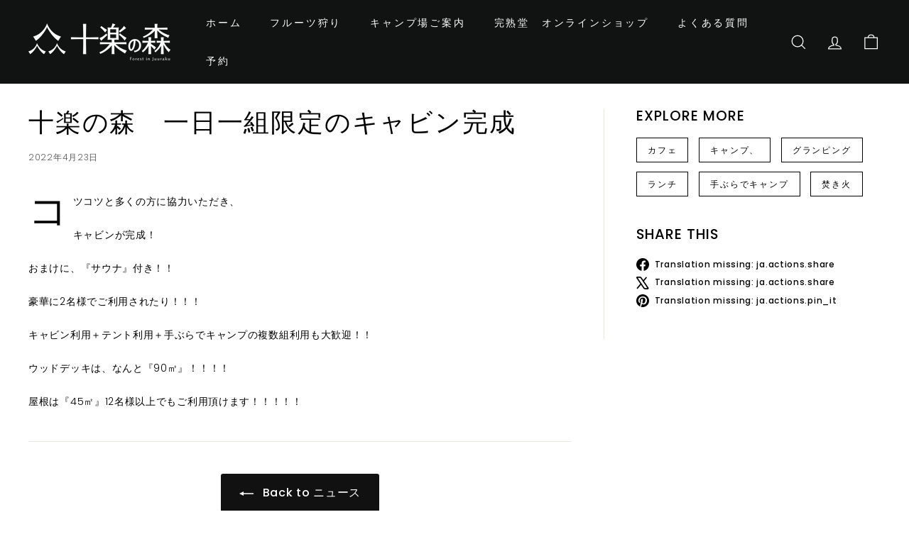

--- FILE ---
content_type: text/html; charset=utf-8
request_url: https://juu-raku.com/blogs/%E3%83%8B%E3%83%A5%E3%83%BC%E3%82%B9/%E5%8D%81%E6%A5%BD%E3%81%AE%E6%A3%AE-%E4%B8%80%E6%97%A5%E4%B8%80%E7%B5%84%E9%99%90%E5%AE%9A%E3%81%AE%E3%82%AD%E3%83%A3%E3%83%93%E3%83%B3%E5%AE%8C%E6%88%90
body_size: 23150
content:
<!doctype html>
<html class="no-js" lang="ja" dir="ltr">
  <head>
    <meta charset="utf-8">
    <meta http-equiv="X-UA-Compatible" content="IE=edge,chrome=1">
    <meta name="viewport" content="width=device-width,initial-scale=1">
    <meta name="theme-color" content="#111111">
    <link rel="canonical" href="https://juu-raku.com/blogs/%e3%83%8b%e3%83%a5%e3%83%bc%e3%82%b9/%e5%8d%81%e6%a5%bd%e3%81%ae%e6%a3%ae-%e4%b8%80%e6%97%a5%e4%b8%80%e7%b5%84%e9%99%90%e5%ae%9a%e3%81%ae%e3%82%ad%e3%83%a3%e3%83%93%e3%83%b3%e5%ae%8c%e6%88%90">
    <link rel="preconnect" href="https://fonts.shopifycdn.com" crossorigin>
    <link rel="dns-prefetch" href="https://ajax.googleapis.com">
    <link rel="dns-prefetch" href="https://maps.googleapis.com">
    <link rel="dns-prefetch" href="https://maps.gstatic.com">
<title>十楽の森　一日一組限定のキャビン完成</title>
<meta name="description" content="コツコツと多くの方に協力いただき、 キャビンが完成！ おまけに、『サウナ』付き！！ 豪華に2名様でご利用されたり！！！ キャビン利用＋テント利用＋手ぶらでキャンプの複数組利用も大歓迎！！ ウッドデッキは、なんと『90㎡』！！！！ 屋根は『45㎡』12名様以上でもご利用頂けます！！！！！">
<meta property="og:site_name" content="十楽の森">
<meta property="og:url" content="https://juu-raku.com/blogs/%e3%83%8b%e3%83%a5%e3%83%bc%e3%82%b9/%e5%8d%81%e6%a5%bd%e3%81%ae%e6%a3%ae-%e4%b8%80%e6%97%a5%e4%b8%80%e7%b5%84%e9%99%90%e5%ae%9a%e3%81%ae%e3%82%ad%e3%83%a3%e3%83%93%e3%83%b3%e5%ae%8c%e6%88%90">
<meta property="og:title" content="十楽の森　一日一組限定のキャビン完成">
<meta property="og:type" content="article">
<meta property="og:description" content="コツコツと多くの方に協力いただき、
キャビンが完成！
おまけに、『サウナ』付き！！
豪華に2名様でご利用されたり！！！
キャビン利用＋テント利用＋手ぶらでキャンプの複数組利用も大歓迎！！
ウッドデッキは、なんと『90㎡』！！！！
屋根は『45㎡』12名様以上でもご利用頂けます！！！！！"><meta property="og:image" content="http://juu-raku.com/cdn/shop/articles/S__1999136.jpg?v=1650710534">
  <meta property="og:image:secure_url" content="https://juu-raku.com/cdn/shop/articles/S__1999136.jpg?v=1650710534">
  <meta property="og:image:width" content="1478">
  <meta property="og:image:height" content="1108"><meta name="twitter:site" content="@">
<meta name="twitter:card" content="summary_large_image">
<meta name="twitter:title" content="十楽の森　一日一組限定のキャビン完成">
<meta name="twitter:description" content="コツコツと多くの方に協力いただき、
キャビンが完成！
おまけに、『サウナ』付き！！
豪華に2名様でご利用されたり！！！
キャビン利用＋テント利用＋手ぶらでキャンプの複数組利用も大歓迎！！
ウッドデッキは、なんと『90㎡』！！！！
屋根は『45㎡』12名様以上でもご利用頂けます！！！！！">

<style data-shopify>@font-face {
  font-family: Poppins;
  font-weight: 500;
  font-style: normal;
  font-display: swap;
  src: url("//juu-raku.com/cdn/fonts/poppins/poppins_n5.ad5b4b72b59a00358afc706450c864c3c8323842.woff2") format("woff2"),
       url("//juu-raku.com/cdn/fonts/poppins/poppins_n5.33757fdf985af2d24b32fcd84c9a09224d4b2c39.woff") format("woff");
}

  @font-face {
  font-family: Poppins;
  font-weight: 300;
  font-style: normal;
  font-display: swap;
  src: url("//juu-raku.com/cdn/fonts/poppins/poppins_n3.05f58335c3209cce17da4f1f1ab324ebe2982441.woff2") format("woff2"),
       url("//juu-raku.com/cdn/fonts/poppins/poppins_n3.6971368e1f131d2c8ff8e3a44a36b577fdda3ff5.woff") format("woff");
}


  @font-face {
  font-family: Poppins;
  font-weight: 600;
  font-style: normal;
  font-display: swap;
  src: url("//juu-raku.com/cdn/fonts/poppins/poppins_n6.aa29d4918bc243723d56b59572e18228ed0786f6.woff2") format("woff2"),
       url("//juu-raku.com/cdn/fonts/poppins/poppins_n6.5f815d845fe073750885d5b7e619ee00e8111208.woff") format("woff");
}

  @font-face {
  font-family: Poppins;
  font-weight: 300;
  font-style: italic;
  font-display: swap;
  src: url("//juu-raku.com/cdn/fonts/poppins/poppins_i3.8536b4423050219f608e17f134fe9ea3b01ed890.woff2") format("woff2"),
       url("//juu-raku.com/cdn/fonts/poppins/poppins_i3.0f4433ada196bcabf726ed78f8e37e0995762f7f.woff") format("woff");
}

  @font-face {
  font-family: Poppins;
  font-weight: 600;
  font-style: italic;
  font-display: swap;
  src: url("//juu-raku.com/cdn/fonts/poppins/poppins_i6.bb8044d6203f492888d626dafda3c2999253e8e9.woff2") format("woff2"),
       url("//juu-raku.com/cdn/fonts/poppins/poppins_i6.e233dec1a61b1e7dead9f920159eda42280a02c3.woff") format("woff");
}

</style><link href="//juu-raku.com/cdn/shop/t/5/assets/components.css?v=43712827778144619181739609545" rel="stylesheet" type="text/css" media="all" />

<style data-shopify>:root {
    --color-body: #ffffff;
    --color-body-alpha-005: rgba(255, 255, 255, 0.05);
    --color-body-dim: #f2f2f2;

    --color-border: #e8e8e1;

    --color-button-primary: #111111;
    --color-button-primary-light: #2b2b2b;
    --color-button-primary-dim: #040404;
    --color-button-primary-text: #ffffff;

    --color-cart-dot: #ba4444;
    --color-cart-dot-text: #fff;

    --color-footer: #ffffff;
    --color-footer-border: #e8e8e1;
    --color-footer-text: #000000;

    --color-link: #000000;

    --color-modal-bg: rgba(15, 15, 15, 0.6);

    --color-nav: #111212;
    --color-nav-search: #ffffff;
    --color-nav-text: #ffffff;

    --color-price: #1c1d1d;

    --color-sale-tag: #ba4444;
    --color-sale-tag-text: #ffffff;

    --color-scheme-1-text: #ffffff;
    --color-scheme-1-bg: #ba4444;
    --color-scheme-2-text: #000000;
    --color-scheme-2-bg: #ffffff;
    --color-scheme-3-text: #000000;
    --color-scheme-3-bg: #fcf4f1;

    --color-text-body: #000000;
    --color-text-body-alpha-005: rgba(0, 0, 0, 0.05);
    --color-text-body-alpha-008: rgba(0, 0, 0, 0.08);
    --color-text-savings: #ba4444;

    --color-toolbar: #000000;
    --color-toolbar-text: #ffffff;

    --url-ico-select: url(//juu-raku.com/cdn/shop/t/5/assets/ico-select.svg);
    --url-swirl-svg: url(//juu-raku.com/cdn/shop/t/5/assets/swirl.svg);

    --header-padding-bottom: 0;

    --page-top-padding: 35px;
    --page-narrow: 780px;
    --page-width-padding: 40px;
    --grid-gutter: 22px;
    --index-section-padding: 60px;
    --section-header-bottom: 40px;
    --collapsible-icon-width: 12px;

    --size-chart-margin: 30px 0;
    --size-chart-icon-margin: 5px;

    --newsletter-reminder-padding: 20px 30px 20px 25px;

    --text-frame-margin: 10px;

    /*Shop Pay Installments*/
    --color-body-text: #000000;
    --color-body: #ffffff;
    --color-bg: #ffffff;

    --type-header-primary: Poppins;
    --type-header-fallback: sans-serif;
    --type-header-size: 36px;
    --type-header-weight: 500;
    --type-header-line-height: 1.1;
    --type-header-spacing: 0.05em;

    
      --type-header-transform: uppercase;
    

    --type-base-primary:Poppins;
    --type-base-fallback:sans-serif;
    --type-base-size: 14px;
    --type-base-weight: 300;
    --type-base-spacing: 0.05em;
    --type-base-line-height: 1.6;

    --color-small-image-bg: #ffffff;
    --color-small-image-bg-dark: #f7f7f7;
    --color-large-image-bg: #0f0f0f;
    --color-large-image-bg-light: #303030;

    --icon-stroke-width: 3px;
    --icon-stroke-line-join: miter;

    
      --button-radius: 3px;
      --button-padding: 11px 25px;
    

    
      --roundness: 0;
    

    
      --grid-thickness: 0;
    

    --product-tile-margin: 10%;
    --collection-tile-margin: 15%;

    --swatch-size: 40px;

    
      --swatch-border-radius: 50%;
    
  }

  @media screen and (max-width: 768px) {
    :root {
      --page-top-padding: 15px;
      --page-narrow: 330px;
      --page-width-padding: 17px;
      --grid-gutter: 16px;
      --index-section-padding: 40px;
      --section-header-bottom: 25px;
      --collapsible-icon-width: 10px;
      --text-frame-margin: 7px;
      --type-base-size: 12px;

      
        --roundness: 0;
        --button-padding: 9px 17px;
      
    }
  }</style><link href="//juu-raku.com/cdn/shop/t/5/assets/overrides.css?v=22777653670148856341739609546" rel="stylesheet" type="text/css" media="all" />
<style data-shopify>:root {
        --product-grid-padding: 12px;
      }</style><script async crossorigin fetchpriority="high" src="/cdn/shopifycloud/importmap-polyfill/es-modules-shim.2.4.0.js"></script>
<script>
      document.documentElement.className = document.documentElement.className.replace('no-js', 'js');

      window.theme = window.theme || {};

      theme.settings = {
        themeName: 'Expanse',
        themeVersion: '6.1.0', // x-release-please-version
      };
    </script><script type="importmap">
{
  "imports": {
    "@archetype-themes/custom-elements/base-media": "//juu-raku.com/cdn/shop/t/5/assets/base-media.js?v=180215418933095669231739609545",
    "@archetype-themes/custom-elements/disclosure": "//juu-raku.com/cdn/shop/t/5/assets/disclosure.js?v=182459945533096787091739609545",
    "@archetype-themes/custom-elements/header-search": "//juu-raku.com/cdn/shop/t/5/assets/header-search.js?v=14790263600647437351739609546",
    "@archetype-themes/custom-elements/product-recommendations": "//juu-raku.com/cdn/shop/t/5/assets/product-recommendations.js?v=76410797257285949611739609546",
    "@archetype-themes/custom-elements/swatches": "//juu-raku.com/cdn/shop/t/5/assets/swatches.js?v=115748111205220542111739609547",
    "@archetype-themes/custom-elements/theme-element": "//juu-raku.com/cdn/shop/t/5/assets/theme-element.js?v=23783870107938227301739609547",
    "@archetype-themes/modules/cart-form": "//juu-raku.com/cdn/shop/t/5/assets/cart-form.js?v=112467115607385685851739609545",
    "@archetype-themes/modules/clone-footer": "//juu-raku.com/cdn/shop/t/5/assets/clone-footer.js?v=65189253863211222311739609545",
    "@archetype-themes/modules/collection-sidebar": "//juu-raku.com/cdn/shop/t/5/assets/collection-sidebar.js?v=1325888889692973131739609545",
    "@archetype-themes/modules/drawers": "//juu-raku.com/cdn/shop/t/5/assets/drawers.js?v=133655453772475736011739609545",
    "@archetype-themes/modules/modal": "//juu-raku.com/cdn/shop/t/5/assets/modal.js?v=158707362359803246971739609546",
    "@archetype-themes/modules/nav-dropdown": "//juu-raku.com/cdn/shop/t/5/assets/nav-dropdown.js?v=161891049847192907061739609546",
    "@archetype-themes/modules/photoswipe": "//juu-raku.com/cdn/shop/t/5/assets/photoswipe.js?v=26893319410327140681739609546",
    "@archetype-themes/modules/slideshow": "//juu-raku.com/cdn/shop/t/5/assets/slideshow.js?v=126977017077271715931739609547",
    "@archetype-themes/utils/a11y": "//juu-raku.com/cdn/shop/t/5/assets/a11y.js?v=42141139595583154601739609545",
    "@archetype-themes/utils/ajax-renderer": "//juu-raku.com/cdn/shop/t/5/assets/ajax-renderer.js?v=17957378971572593961739609545",
    "@archetype-themes/utils/currency": "//juu-raku.com/cdn/shop/t/5/assets/currency.js?v=93335643952206747231739609545",
    "@archetype-themes/utils/events": "//juu-raku.com/cdn/shop/t/5/assets/events.js?v=41484686344495800011739609545",
    "@archetype-themes/utils/product-loader": "//juu-raku.com/cdn/shop/t/5/assets/product-loader.js?v=71947287259713254281739609546",
    "@archetype-themes/utils/resource-loader": "//juu-raku.com/cdn/shop/t/5/assets/resource-loader.js?v=81301169148003274841739609546",
    "@archetype-themes/utils/storage": "//juu-raku.com/cdn/shop/t/5/assets/storage.js?v=165714144265540632071739609547",
    "@archetype-themes/utils/theme-editor-event-handler-mixin": "//juu-raku.com/cdn/shop/t/5/assets/theme-editor-event-handler-mixin.js?v=114462069356338668731739609547",
    "@archetype-themes/utils/utils": "//juu-raku.com/cdn/shop/t/5/assets/utils.js?v=117964846174238173191739609547",
    "@archetype-themes/vendors/flickity": "//juu-raku.com/cdn/shop/t/5/assets/flickity.js?v=180040601754775719741739609545",
    "@archetype-themes/vendors/flickity-fade": "//juu-raku.com/cdn/shop/t/5/assets/flickity-fade.js?v=7618156608010510071739609545",
    "@archetype-themes/vendors/in-view": "//juu-raku.com/cdn/shop/t/5/assets/in-view.js?v=158303221847540477331739609546",
    "@archetype-themes/vendors/photoswipe-ui-default.min": "//juu-raku.com/cdn/shop/t/5/assets/photoswipe-ui-default.min.js?v=153569421128418950921739609546",
    "@archetype-themes/vendors/photoswipe.min": "//juu-raku.com/cdn/shop/t/5/assets/photoswipe.min.js?v=159595140210348923361739609546",
    "components/add-to-cart": "//juu-raku.com/cdn/shop/t/5/assets/add-to-cart.js?v=157761415605003885381739609545",
    "components/announcement-bar": "//juu-raku.com/cdn/shop/t/5/assets/announcement-bar.js?v=121029201872210647121739609545",
    "components/block-buy-buttons": "//juu-raku.com/cdn/shop/t/5/assets/block-buy-buttons.js?v=56380689241029412871739609545",
    "components/block-price": "//juu-raku.com/cdn/shop/t/5/assets/block-price.js?v=174793000406617112591739609545",
    "components/block-variant-picker": "//juu-raku.com/cdn/shop/t/5/assets/block-variant-picker.js?v=100675464509634971691739609545",
    "components/cart-note": "//juu-raku.com/cdn/shop/t/5/assets/cart-note.js?v=56198602689862001351739609545",
    "components/close-cart": "//juu-raku.com/cdn/shop/t/5/assets/close-cart.js?v=122851508247342011791739609545",
    "components/collapsible": "//juu-raku.com/cdn/shop/t/5/assets/collapsible.js?v=177773173634684916621739609545",
    "components/collection-mobile-filters": "//juu-raku.com/cdn/shop/t/5/assets/collection-mobile-filters.js?v=141085733159431533581739609545",
    "components/gift-card-recipient-form": "//juu-raku.com/cdn/shop/t/5/assets/gift-card-recipient-form.js?v=25114532869471163621739609545",
    "components/header-cart-drawer": "//juu-raku.com/cdn/shop/t/5/assets/header-cart-drawer.js?v=10438076937880405391739609546",
    "components/header-drawer": "//juu-raku.com/cdn/shop/t/5/assets/header-drawer.js?v=12194218155632391321739609546",
    "components/header-mobile-nav": "//juu-raku.com/cdn/shop/t/5/assets/header-mobile-nav.js?v=77324086688366174111739609546",
    "components/header-nav": "//juu-raku.com/cdn/shop/t/5/assets/header-nav.js?v=134448756228213604281739609546",
    "components/item-grid": "//juu-raku.com/cdn/shop/t/5/assets/item-grid.js?v=109905781791598941741739609546",
    "components/map": "//juu-raku.com/cdn/shop/t/5/assets/map.js?v=113321260895345124881739609546",
    "components/model-media": "//juu-raku.com/cdn/shop/t/5/assets/model-media.js?v=72293555598817173731739609546",
    "components/newsletter-reminder": "//juu-raku.com/cdn/shop/t/5/assets/newsletter-reminder.js?v=35744343425145152751739609546",
    "components/parallax-image": "//juu-raku.com/cdn/shop/t/5/assets/parallax-image.js?v=59188309605188605141739609546",
    "components/predictive-search": "//juu-raku.com/cdn/shop/t/5/assets/predictive-search.js?v=165210660372665716981739609546",
    "components/price-range": "//juu-raku.com/cdn/shop/t/5/assets/price-range.js?v=87243038936141742371739609546",
    "components/product-images": "//juu-raku.com/cdn/shop/t/5/assets/product-images.js?v=101208797313625026491739609546",
    "components/product-inventory": "//juu-raku.com/cdn/shop/t/5/assets/product-inventory.js?v=69607211263097186841739609546",
    "components/quantity-selector": "//juu-raku.com/cdn/shop/t/5/assets/quantity-selector.js?v=29811676615099985201739609546",
    "components/quick-add": "//juu-raku.com/cdn/shop/t/5/assets/quick-add.js?v=112070224713420499361739609546",
    "components/quick-shop": "//juu-raku.com/cdn/shop/t/5/assets/quick-shop.js?v=169214600794817870211739609546",
    "components/rte": "//juu-raku.com/cdn/shop/t/5/assets/rte.js?v=175428553801475883871739609546",
    "components/section-advanced-accordion": "//juu-raku.com/cdn/shop/t/5/assets/section-advanced-accordion.js?v=172994900201510659141739609546",
    "components/section-age-verification-popup": "//juu-raku.com/cdn/shop/t/5/assets/section-age-verification-popup.js?v=133696332194319723851739609546",
    "components/section-background-image-text": "//juu-raku.com/cdn/shop/t/5/assets/section-background-image-text.js?v=21722524035606903071739609546",
    "components/section-collection-header": "//juu-raku.com/cdn/shop/t/5/assets/section-collection-header.js?v=38468508189529151931739609546",
    "components/section-countdown": "//juu-raku.com/cdn/shop/t/5/assets/section-countdown.js?v=75237863181774550081739609546",
    "components/section-footer": "//juu-raku.com/cdn/shop/t/5/assets/section-footer.js?v=148713697742347807881739609546",
    "components/section-header": "//juu-raku.com/cdn/shop/t/5/assets/section-header.js?v=146891184291599232001739609546",
    "components/section-hotspots": "//juu-raku.com/cdn/shop/t/5/assets/section-hotspots.js?v=123038301200020945031739609546",
    "components/section-image-compare": "//juu-raku.com/cdn/shop/t/5/assets/section-image-compare.js?v=84708806597935999591739609546",
    "components/section-main-addresses": "//juu-raku.com/cdn/shop/t/5/assets/section-main-addresses.js?v=38269558316828166111739609546",
    "components/section-main-cart": "//juu-raku.com/cdn/shop/t/5/assets/section-main-cart.js?v=104282612614769570861739609546",
    "components/section-main-login": "//juu-raku.com/cdn/shop/t/5/assets/section-main-login.js?v=141583384861984065451739609546",
    "components/section-more-products-vendor": "//juu-raku.com/cdn/shop/t/5/assets/section-more-products-vendor.js?v=139037179476081649891739609546",
    "components/section-newsletter-popup": "//juu-raku.com/cdn/shop/t/5/assets/section-newsletter-popup.js?v=14748164573072822331739609547",
    "components/section-password-header": "//juu-raku.com/cdn/shop/t/5/assets/section-password-header.js?v=180461259096248157561739609547",
    "components/section-recently-viewed": "//juu-raku.com/cdn/shop/t/5/assets/section-recently-viewed.js?v=55908193119123770971739609547",
    "components/section-testimonials": "//juu-raku.com/cdn/shop/t/5/assets/section-testimonials.js?v=1105492954700041671739609547",
    "components/store-availability": "//juu-raku.com/cdn/shop/t/5/assets/store-availability.js?v=3599424513449990531739609547",
    "components/theme-editor": "//juu-raku.com/cdn/shop/t/5/assets/theme-editor.js?v=7962243367912863361739609547",
    "components/toggle-cart": "//juu-raku.com/cdn/shop/t/5/assets/toggle-cart.js?v=38431333347854231931739609547",
    "components/toggle-menu": "//juu-raku.com/cdn/shop/t/5/assets/toggle-menu.js?v=184417730195572818991739609547",
    "components/toggle-search": "//juu-raku.com/cdn/shop/t/5/assets/toggle-search.js?v=152152935064256525541739609547",
    "components/tool-tip": "//juu-raku.com/cdn/shop/t/5/assets/tool-tip.js?v=111952048857288946281739609547",
    "components/tool-tip-trigger": "//juu-raku.com/cdn/shop/t/5/assets/tool-tip-trigger.js?v=51579085798980736711739609547",
    "components/variant-sku": "//juu-raku.com/cdn/shop/t/5/assets/variant-sku.js?v=181636493864733257641739609547",
    "components/video-media": "//juu-raku.com/cdn/shop/t/5/assets/video-media.js?v=117747228584985477391739609547",
    "nouislider": "//juu-raku.com/cdn/shop/t/5/assets/nouislider.js?v=100438778919154896961739609546"
  }
}
</script>
<script>
  if (!(HTMLScriptElement.supports && HTMLScriptElement.supports('importmap'))) {
    const el = document.createElement('script')
    el.async = true
    el.src = "//juu-raku.com/cdn/shop/t/5/assets/es-module-shims.min.js?v=3197203922110785981739609545"
    document.head.appendChild(el)
  }
</script>

<script type="module" src="//juu-raku.com/cdn/shop/t/5/assets/is-land.min.js?v=92343381495565747271739609546"></script>



<script type="module">
  try {
    const importMap = document.querySelector('script[type="importmap"]')
    const importMapJson = JSON.parse(importMap.textContent)
    const importMapModules = Object.values(importMapJson.imports)
    for (let i = 0; i < importMapModules.length; i++) {
      const link = document.createElement('link')
      link.rel = 'modulepreload'
      link.href = importMapModules[i]
      document.head.appendChild(link)
    }
  } catch (e) {
    console.error(e)
  }
</script>

<script>window.performance && window.performance.mark && window.performance.mark('shopify.content_for_header.start');</script><meta name="google-site-verification" content="cfwAA9-Z418eq7JHimJ3m6wgjgB8W5KjqeJVcf0L2Dg">
<meta id="shopify-digital-wallet" name="shopify-digital-wallet" content="/57648316473/digital_wallets/dialog">
<meta name="shopify-checkout-api-token" content="2c683be31fcf6f9d954fcfaa96992688">
<meta id="in-context-paypal-metadata" data-shop-id="57648316473" data-venmo-supported="false" data-environment="production" data-locale="ja_JP" data-paypal-v4="true" data-currency="JPY">
<link rel="alternate" type="application/atom+xml" title="Feed" href="/blogs/%E3%83%8B%E3%83%A5%E3%83%BC%E3%82%B9.atom" />
<script async="async" src="/checkouts/internal/preloads.js?locale=ja-JP"></script>
<link rel="preconnect" href="https://shop.app" crossorigin="anonymous">
<script async="async" src="https://shop.app/checkouts/internal/preloads.js?locale=ja-JP&shop_id=57648316473" crossorigin="anonymous"></script>
<script id="apple-pay-shop-capabilities" type="application/json">{"shopId":57648316473,"countryCode":"JP","currencyCode":"JPY","merchantCapabilities":["supports3DS"],"merchantId":"gid:\/\/shopify\/Shop\/57648316473","merchantName":"十楽の森","requiredBillingContactFields":["postalAddress","email","phone"],"requiredShippingContactFields":["postalAddress","email","phone"],"shippingType":"shipping","supportedNetworks":["visa","masterCard","amex","jcb","discover"],"total":{"type":"pending","label":"十楽の森","amount":"1.00"},"shopifyPaymentsEnabled":true,"supportsSubscriptions":true}</script>
<script id="shopify-features" type="application/json">{"accessToken":"2c683be31fcf6f9d954fcfaa96992688","betas":["rich-media-storefront-analytics"],"domain":"juu-raku.com","predictiveSearch":false,"shopId":57648316473,"locale":"ja"}</script>
<script>var Shopify = Shopify || {};
Shopify.shop = "juu-raku.myshopify.com";
Shopify.locale = "ja";
Shopify.currency = {"active":"JPY","rate":"1.0"};
Shopify.country = "JP";
Shopify.theme = {"name":"Expanseの更新されたコピー","id":143689809977,"schema_name":"Expanse","schema_version":"6.1.0","theme_store_id":902,"role":"main"};
Shopify.theme.handle = "null";
Shopify.theme.style = {"id":null,"handle":null};
Shopify.cdnHost = "juu-raku.com/cdn";
Shopify.routes = Shopify.routes || {};
Shopify.routes.root = "/";</script>
<script type="module">!function(o){(o.Shopify=o.Shopify||{}).modules=!0}(window);</script>
<script>!function(o){function n(){var o=[];function n(){o.push(Array.prototype.slice.apply(arguments))}return n.q=o,n}var t=o.Shopify=o.Shopify||{};t.loadFeatures=n(),t.autoloadFeatures=n()}(window);</script>
<script>
  window.ShopifyPay = window.ShopifyPay || {};
  window.ShopifyPay.apiHost = "shop.app\/pay";
  window.ShopifyPay.redirectState = null;
</script>
<script id="shop-js-analytics" type="application/json">{"pageType":"article"}</script>
<script defer="defer" async type="module" src="//juu-raku.com/cdn/shopifycloud/shop-js/modules/v2/client.init-shop-cart-sync_0MstufBG.ja.esm.js"></script>
<script defer="defer" async type="module" src="//juu-raku.com/cdn/shopifycloud/shop-js/modules/v2/chunk.common_jll-23Z1.esm.js"></script>
<script defer="defer" async type="module" src="//juu-raku.com/cdn/shopifycloud/shop-js/modules/v2/chunk.modal_HXih6-AF.esm.js"></script>
<script type="module">
  await import("//juu-raku.com/cdn/shopifycloud/shop-js/modules/v2/client.init-shop-cart-sync_0MstufBG.ja.esm.js");
await import("//juu-raku.com/cdn/shopifycloud/shop-js/modules/v2/chunk.common_jll-23Z1.esm.js");
await import("//juu-raku.com/cdn/shopifycloud/shop-js/modules/v2/chunk.modal_HXih6-AF.esm.js");

  window.Shopify.SignInWithShop?.initShopCartSync?.({"fedCMEnabled":true,"windoidEnabled":true});

</script>
<script>
  window.Shopify = window.Shopify || {};
  if (!window.Shopify.featureAssets) window.Shopify.featureAssets = {};
  window.Shopify.featureAssets['shop-js'] = {"shop-cart-sync":["modules/v2/client.shop-cart-sync_DN7iwvRY.ja.esm.js","modules/v2/chunk.common_jll-23Z1.esm.js","modules/v2/chunk.modal_HXih6-AF.esm.js"],"init-fed-cm":["modules/v2/client.init-fed-cm_DmZOWWut.ja.esm.js","modules/v2/chunk.common_jll-23Z1.esm.js","modules/v2/chunk.modal_HXih6-AF.esm.js"],"shop-cash-offers":["modules/v2/client.shop-cash-offers_HFfvn_Gz.ja.esm.js","modules/v2/chunk.common_jll-23Z1.esm.js","modules/v2/chunk.modal_HXih6-AF.esm.js"],"shop-login-button":["modules/v2/client.shop-login-button_BVN3pvk0.ja.esm.js","modules/v2/chunk.common_jll-23Z1.esm.js","modules/v2/chunk.modal_HXih6-AF.esm.js"],"pay-button":["modules/v2/client.pay-button_CyS_4GVi.ja.esm.js","modules/v2/chunk.common_jll-23Z1.esm.js","modules/v2/chunk.modal_HXih6-AF.esm.js"],"shop-button":["modules/v2/client.shop-button_zh22db91.ja.esm.js","modules/v2/chunk.common_jll-23Z1.esm.js","modules/v2/chunk.modal_HXih6-AF.esm.js"],"avatar":["modules/v2/client.avatar_BTnouDA3.ja.esm.js"],"init-windoid":["modules/v2/client.init-windoid_BlVJIuJ5.ja.esm.js","modules/v2/chunk.common_jll-23Z1.esm.js","modules/v2/chunk.modal_HXih6-AF.esm.js"],"init-shop-for-new-customer-accounts":["modules/v2/client.init-shop-for-new-customer-accounts_BqzwtUK7.ja.esm.js","modules/v2/client.shop-login-button_BVN3pvk0.ja.esm.js","modules/v2/chunk.common_jll-23Z1.esm.js","modules/v2/chunk.modal_HXih6-AF.esm.js"],"init-shop-email-lookup-coordinator":["modules/v2/client.init-shop-email-lookup-coordinator_DKDv3hKi.ja.esm.js","modules/v2/chunk.common_jll-23Z1.esm.js","modules/v2/chunk.modal_HXih6-AF.esm.js"],"init-shop-cart-sync":["modules/v2/client.init-shop-cart-sync_0MstufBG.ja.esm.js","modules/v2/chunk.common_jll-23Z1.esm.js","modules/v2/chunk.modal_HXih6-AF.esm.js"],"shop-toast-manager":["modules/v2/client.shop-toast-manager_BkVvTGW3.ja.esm.js","modules/v2/chunk.common_jll-23Z1.esm.js","modules/v2/chunk.modal_HXih6-AF.esm.js"],"init-customer-accounts":["modules/v2/client.init-customer-accounts_CZbUHFPX.ja.esm.js","modules/v2/client.shop-login-button_BVN3pvk0.ja.esm.js","modules/v2/chunk.common_jll-23Z1.esm.js","modules/v2/chunk.modal_HXih6-AF.esm.js"],"init-customer-accounts-sign-up":["modules/v2/client.init-customer-accounts-sign-up_C0QA8nCd.ja.esm.js","modules/v2/client.shop-login-button_BVN3pvk0.ja.esm.js","modules/v2/chunk.common_jll-23Z1.esm.js","modules/v2/chunk.modal_HXih6-AF.esm.js"],"shop-follow-button":["modules/v2/client.shop-follow-button_CSkbpFfm.ja.esm.js","modules/v2/chunk.common_jll-23Z1.esm.js","modules/v2/chunk.modal_HXih6-AF.esm.js"],"checkout-modal":["modules/v2/client.checkout-modal_rYdHFJTE.ja.esm.js","modules/v2/chunk.common_jll-23Z1.esm.js","modules/v2/chunk.modal_HXih6-AF.esm.js"],"shop-login":["modules/v2/client.shop-login_DeXIozZF.ja.esm.js","modules/v2/chunk.common_jll-23Z1.esm.js","modules/v2/chunk.modal_HXih6-AF.esm.js"],"lead-capture":["modules/v2/client.lead-capture_DGEoeVgo.ja.esm.js","modules/v2/chunk.common_jll-23Z1.esm.js","modules/v2/chunk.modal_HXih6-AF.esm.js"],"payment-terms":["modules/v2/client.payment-terms_BXPcfuME.ja.esm.js","modules/v2/chunk.common_jll-23Z1.esm.js","modules/v2/chunk.modal_HXih6-AF.esm.js"]};
</script>
<script>(function() {
  var isLoaded = false;
  function asyncLoad() {
    if (isLoaded) return;
    isLoaded = true;
    var urls = ["\/\/www.powr.io\/powr.js?powr-token=juu-raku.myshopify.com\u0026external-type=shopify\u0026shop=juu-raku.myshopify.com"];
    for (var i = 0; i < urls.length; i++) {
      var s = document.createElement('script');
      s.type = 'text/javascript';
      s.async = true;
      s.src = urls[i];
      var x = document.getElementsByTagName('script')[0];
      x.parentNode.insertBefore(s, x);
    }
  };
  if(window.attachEvent) {
    window.attachEvent('onload', asyncLoad);
  } else {
    window.addEventListener('load', asyncLoad, false);
  }
})();</script>
<script id="__st">var __st={"a":57648316473,"offset":32400,"reqid":"0c748158-e27e-4bea-9210-3fc6e5fd8b72-1769402199","pageurl":"juu-raku.com\/blogs\/%E3%83%8B%E3%83%A5%E3%83%BC%E3%82%B9\/%E5%8D%81%E6%A5%BD%E3%81%AE%E6%A3%AE-%E4%B8%80%E6%97%A5%E4%B8%80%E7%B5%84%E9%99%90%E5%AE%9A%E3%81%AE%E3%82%AD%E3%83%A3%E3%83%93%E3%83%B3%E5%AE%8C%E6%88%90","s":"articles-556183060537","u":"4f9ff1bdf135","p":"article","rtyp":"article","rid":556183060537};</script>
<script>window.ShopifyPaypalV4VisibilityTracking = true;</script>
<script id="captcha-bootstrap">!function(){'use strict';const t='contact',e='account',n='new_comment',o=[[t,t],['blogs',n],['comments',n],[t,'customer']],c=[[e,'customer_login'],[e,'guest_login'],[e,'recover_customer_password'],[e,'create_customer']],r=t=>t.map((([t,e])=>`form[action*='/${t}']:not([data-nocaptcha='true']) input[name='form_type'][value='${e}']`)).join(','),a=t=>()=>t?[...document.querySelectorAll(t)].map((t=>t.form)):[];function s(){const t=[...o],e=r(t);return a(e)}const i='password',u='form_key',d=['recaptcha-v3-token','g-recaptcha-response','h-captcha-response',i],f=()=>{try{return window.sessionStorage}catch{return}},m='__shopify_v',_=t=>t.elements[u];function p(t,e,n=!1){try{const o=window.sessionStorage,c=JSON.parse(o.getItem(e)),{data:r}=function(t){const{data:e,action:n}=t;return t[m]||n?{data:e,action:n}:{data:t,action:n}}(c);for(const[e,n]of Object.entries(r))t.elements[e]&&(t.elements[e].value=n);n&&o.removeItem(e)}catch(o){console.error('form repopulation failed',{error:o})}}const l='form_type',E='cptcha';function T(t){t.dataset[E]=!0}const w=window,h=w.document,L='Shopify',v='ce_forms',y='captcha';let A=!1;((t,e)=>{const n=(g='f06e6c50-85a8-45c8-87d0-21a2b65856fe',I='https://cdn.shopify.com/shopifycloud/storefront-forms-hcaptcha/ce_storefront_forms_captcha_hcaptcha.v1.5.2.iife.js',D={infoText:'hCaptchaによる保護',privacyText:'プライバシー',termsText:'利用規約'},(t,e,n)=>{const o=w[L][v],c=o.bindForm;if(c)return c(t,g,e,D).then(n);var r;o.q.push([[t,g,e,D],n]),r=I,A||(h.body.append(Object.assign(h.createElement('script'),{id:'captcha-provider',async:!0,src:r})),A=!0)});var g,I,D;w[L]=w[L]||{},w[L][v]=w[L][v]||{},w[L][v].q=[],w[L][y]=w[L][y]||{},w[L][y].protect=function(t,e){n(t,void 0,e),T(t)},Object.freeze(w[L][y]),function(t,e,n,w,h,L){const[v,y,A,g]=function(t,e,n){const i=e?o:[],u=t?c:[],d=[...i,...u],f=r(d),m=r(i),_=r(d.filter((([t,e])=>n.includes(e))));return[a(f),a(m),a(_),s()]}(w,h,L),I=t=>{const e=t.target;return e instanceof HTMLFormElement?e:e&&e.form},D=t=>v().includes(t);t.addEventListener('submit',(t=>{const e=I(t);if(!e)return;const n=D(e)&&!e.dataset.hcaptchaBound&&!e.dataset.recaptchaBound,o=_(e),c=g().includes(e)&&(!o||!o.value);(n||c)&&t.preventDefault(),c&&!n&&(function(t){try{if(!f())return;!function(t){const e=f();if(!e)return;const n=_(t);if(!n)return;const o=n.value;o&&e.removeItem(o)}(t);const e=Array.from(Array(32),(()=>Math.random().toString(36)[2])).join('');!function(t,e){_(t)||t.append(Object.assign(document.createElement('input'),{type:'hidden',name:u})),t.elements[u].value=e}(t,e),function(t,e){const n=f();if(!n)return;const o=[...t.querySelectorAll(`input[type='${i}']`)].map((({name:t})=>t)),c=[...d,...o],r={};for(const[a,s]of new FormData(t).entries())c.includes(a)||(r[a]=s);n.setItem(e,JSON.stringify({[m]:1,action:t.action,data:r}))}(t,e)}catch(e){console.error('failed to persist form',e)}}(e),e.submit())}));const S=(t,e)=>{t&&!t.dataset[E]&&(n(t,e.some((e=>e===t))),T(t))};for(const o of['focusin','change'])t.addEventListener(o,(t=>{const e=I(t);D(e)&&S(e,y())}));const B=e.get('form_key'),M=e.get(l),P=B&&M;t.addEventListener('DOMContentLoaded',(()=>{const t=y();if(P)for(const e of t)e.elements[l].value===M&&p(e,B);[...new Set([...A(),...v().filter((t=>'true'===t.dataset.shopifyCaptcha))])].forEach((e=>S(e,t)))}))}(h,new URLSearchParams(w.location.search),n,t,e,['guest_login'])})(!0,!0)}();</script>
<script integrity="sha256-4kQ18oKyAcykRKYeNunJcIwy7WH5gtpwJnB7kiuLZ1E=" data-source-attribution="shopify.loadfeatures" defer="defer" src="//juu-raku.com/cdn/shopifycloud/storefront/assets/storefront/load_feature-a0a9edcb.js" crossorigin="anonymous"></script>
<script crossorigin="anonymous" defer="defer" src="//juu-raku.com/cdn/shopifycloud/storefront/assets/shopify_pay/storefront-65b4c6d7.js?v=20250812"></script>
<script data-source-attribution="shopify.dynamic_checkout.dynamic.init">var Shopify=Shopify||{};Shopify.PaymentButton=Shopify.PaymentButton||{isStorefrontPortableWallets:!0,init:function(){window.Shopify.PaymentButton.init=function(){};var t=document.createElement("script");t.src="https://juu-raku.com/cdn/shopifycloud/portable-wallets/latest/portable-wallets.ja.js",t.type="module",document.head.appendChild(t)}};
</script>
<script data-source-attribution="shopify.dynamic_checkout.buyer_consent">
  function portableWalletsHideBuyerConsent(e){var t=document.getElementById("shopify-buyer-consent"),n=document.getElementById("shopify-subscription-policy-button");t&&n&&(t.classList.add("hidden"),t.setAttribute("aria-hidden","true"),n.removeEventListener("click",e))}function portableWalletsShowBuyerConsent(e){var t=document.getElementById("shopify-buyer-consent"),n=document.getElementById("shopify-subscription-policy-button");t&&n&&(t.classList.remove("hidden"),t.removeAttribute("aria-hidden"),n.addEventListener("click",e))}window.Shopify?.PaymentButton&&(window.Shopify.PaymentButton.hideBuyerConsent=portableWalletsHideBuyerConsent,window.Shopify.PaymentButton.showBuyerConsent=portableWalletsShowBuyerConsent);
</script>
<script data-source-attribution="shopify.dynamic_checkout.cart.bootstrap">document.addEventListener("DOMContentLoaded",(function(){function t(){return document.querySelector("shopify-accelerated-checkout-cart, shopify-accelerated-checkout")}if(t())Shopify.PaymentButton.init();else{new MutationObserver((function(e,n){t()&&(Shopify.PaymentButton.init(),n.disconnect())})).observe(document.body,{childList:!0,subtree:!0})}}));
</script>
<link id="shopify-accelerated-checkout-styles" rel="stylesheet" media="screen" href="https://juu-raku.com/cdn/shopifycloud/portable-wallets/latest/accelerated-checkout-backwards-compat.css" crossorigin="anonymous">
<style id="shopify-accelerated-checkout-cart">
        #shopify-buyer-consent {
  margin-top: 1em;
  display: inline-block;
  width: 100%;
}

#shopify-buyer-consent.hidden {
  display: none;
}

#shopify-subscription-policy-button {
  background: none;
  border: none;
  padding: 0;
  text-decoration: underline;
  font-size: inherit;
  cursor: pointer;
}

#shopify-subscription-policy-button::before {
  box-shadow: none;
}

      </style>

<script>window.performance && window.performance.mark && window.performance.mark('shopify.content_for_header.end');</script>

    <script src="//juu-raku.com/cdn/shop/t/5/assets/theme.js?v=113616480651186619411739609547" defer="defer"></script>
  

<!-- BEGIN app block: shopify://apps/pagefly-page-builder/blocks/app-embed/83e179f7-59a0-4589-8c66-c0dddf959200 -->

<!-- BEGIN app snippet: pagefly-cro-ab-testing-main -->







<script>
  ;(function () {
    const url = new URL(window.location)
    const viewParam = url.searchParams.get('view')
    if (viewParam && viewParam.includes('variant-pf-')) {
      url.searchParams.set('pf_v', viewParam)
      url.searchParams.delete('view')
      window.history.replaceState({}, '', url)
    }
  })()
</script>



<script type='module'>
  
  window.PAGEFLY_CRO = window.PAGEFLY_CRO || {}

  window.PAGEFLY_CRO['data_debug'] = {
    original_template_suffix: "",
    allow_ab_test: false,
    ab_test_start_time: 0,
    ab_test_end_time: 0,
    today_date_time: 1769402199000,
  }
  window.PAGEFLY_CRO['GA4'] = { enabled: false}
</script>

<!-- END app snippet -->








  <script src='https://cdn.shopify.com/extensions/019bf883-1122-7445-9dca-5d60e681c2c8/pagefly-page-builder-216/assets/pagefly-helper.js' defer='defer'></script>

  <script src='https://cdn.shopify.com/extensions/019bf883-1122-7445-9dca-5d60e681c2c8/pagefly-page-builder-216/assets/pagefly-general-helper.js' defer='defer'></script>

  <script src='https://cdn.shopify.com/extensions/019bf883-1122-7445-9dca-5d60e681c2c8/pagefly-page-builder-216/assets/pagefly-snap-slider.js' defer='defer'></script>

  <script src='https://cdn.shopify.com/extensions/019bf883-1122-7445-9dca-5d60e681c2c8/pagefly-page-builder-216/assets/pagefly-slideshow-v3.js' defer='defer'></script>

  <script src='https://cdn.shopify.com/extensions/019bf883-1122-7445-9dca-5d60e681c2c8/pagefly-page-builder-216/assets/pagefly-slideshow-v4.js' defer='defer'></script>

  <script src='https://cdn.shopify.com/extensions/019bf883-1122-7445-9dca-5d60e681c2c8/pagefly-page-builder-216/assets/pagefly-glider.js' defer='defer'></script>

  <script src='https://cdn.shopify.com/extensions/019bf883-1122-7445-9dca-5d60e681c2c8/pagefly-page-builder-216/assets/pagefly-slideshow-v1-v2.js' defer='defer'></script>

  <script src='https://cdn.shopify.com/extensions/019bf883-1122-7445-9dca-5d60e681c2c8/pagefly-page-builder-216/assets/pagefly-product-media.js' defer='defer'></script>

  <script src='https://cdn.shopify.com/extensions/019bf883-1122-7445-9dca-5d60e681c2c8/pagefly-page-builder-216/assets/pagefly-product.js' defer='defer'></script>


<script id='pagefly-helper-data' type='application/json'>
  {
    "page_optimization": {
      "assets_prefetching": false
    },
    "elements_asset_mapper": {
      "Accordion": "https://cdn.shopify.com/extensions/019bf883-1122-7445-9dca-5d60e681c2c8/pagefly-page-builder-216/assets/pagefly-accordion.js",
      "Accordion3": "https://cdn.shopify.com/extensions/019bf883-1122-7445-9dca-5d60e681c2c8/pagefly-page-builder-216/assets/pagefly-accordion3.js",
      "CountDown": "https://cdn.shopify.com/extensions/019bf883-1122-7445-9dca-5d60e681c2c8/pagefly-page-builder-216/assets/pagefly-countdown.js",
      "GMap1": "https://cdn.shopify.com/extensions/019bf883-1122-7445-9dca-5d60e681c2c8/pagefly-page-builder-216/assets/pagefly-gmap.js",
      "GMap2": "https://cdn.shopify.com/extensions/019bf883-1122-7445-9dca-5d60e681c2c8/pagefly-page-builder-216/assets/pagefly-gmap.js",
      "GMapBasicV2": "https://cdn.shopify.com/extensions/019bf883-1122-7445-9dca-5d60e681c2c8/pagefly-page-builder-216/assets/pagefly-gmap.js",
      "GMapAdvancedV2": "https://cdn.shopify.com/extensions/019bf883-1122-7445-9dca-5d60e681c2c8/pagefly-page-builder-216/assets/pagefly-gmap.js",
      "HTML.Video": "https://cdn.shopify.com/extensions/019bf883-1122-7445-9dca-5d60e681c2c8/pagefly-page-builder-216/assets/pagefly-htmlvideo.js",
      "HTML.Video2": "https://cdn.shopify.com/extensions/019bf883-1122-7445-9dca-5d60e681c2c8/pagefly-page-builder-216/assets/pagefly-htmlvideo2.js",
      "HTML.Video3": "https://cdn.shopify.com/extensions/019bf883-1122-7445-9dca-5d60e681c2c8/pagefly-page-builder-216/assets/pagefly-htmlvideo2.js",
      "BackgroundVideo": "https://cdn.shopify.com/extensions/019bf883-1122-7445-9dca-5d60e681c2c8/pagefly-page-builder-216/assets/pagefly-htmlvideo2.js",
      "Instagram": "https://cdn.shopify.com/extensions/019bf883-1122-7445-9dca-5d60e681c2c8/pagefly-page-builder-216/assets/pagefly-instagram.js",
      "Instagram2": "https://cdn.shopify.com/extensions/019bf883-1122-7445-9dca-5d60e681c2c8/pagefly-page-builder-216/assets/pagefly-instagram.js",
      "Insta3": "https://cdn.shopify.com/extensions/019bf883-1122-7445-9dca-5d60e681c2c8/pagefly-page-builder-216/assets/pagefly-instagram3.js",
      "Tabs": "https://cdn.shopify.com/extensions/019bf883-1122-7445-9dca-5d60e681c2c8/pagefly-page-builder-216/assets/pagefly-tab.js",
      "Tabs3": "https://cdn.shopify.com/extensions/019bf883-1122-7445-9dca-5d60e681c2c8/pagefly-page-builder-216/assets/pagefly-tab3.js",
      "ProductBox": "https://cdn.shopify.com/extensions/019bf883-1122-7445-9dca-5d60e681c2c8/pagefly-page-builder-216/assets/pagefly-cart.js",
      "FBPageBox2": "https://cdn.shopify.com/extensions/019bf883-1122-7445-9dca-5d60e681c2c8/pagefly-page-builder-216/assets/pagefly-facebook.js",
      "FBLikeButton2": "https://cdn.shopify.com/extensions/019bf883-1122-7445-9dca-5d60e681c2c8/pagefly-page-builder-216/assets/pagefly-facebook.js",
      "TwitterFeed2": "https://cdn.shopify.com/extensions/019bf883-1122-7445-9dca-5d60e681c2c8/pagefly-page-builder-216/assets/pagefly-twitter.js",
      "Paragraph4": "https://cdn.shopify.com/extensions/019bf883-1122-7445-9dca-5d60e681c2c8/pagefly-page-builder-216/assets/pagefly-paragraph4.js",

      "AliReviews": "https://cdn.shopify.com/extensions/019bf883-1122-7445-9dca-5d60e681c2c8/pagefly-page-builder-216/assets/pagefly-3rd-elements.js",
      "BackInStock": "https://cdn.shopify.com/extensions/019bf883-1122-7445-9dca-5d60e681c2c8/pagefly-page-builder-216/assets/pagefly-3rd-elements.js",
      "GloboBackInStock": "https://cdn.shopify.com/extensions/019bf883-1122-7445-9dca-5d60e681c2c8/pagefly-page-builder-216/assets/pagefly-3rd-elements.js",
      "GrowaveWishlist": "https://cdn.shopify.com/extensions/019bf883-1122-7445-9dca-5d60e681c2c8/pagefly-page-builder-216/assets/pagefly-3rd-elements.js",
      "InfiniteOptionsShopPad": "https://cdn.shopify.com/extensions/019bf883-1122-7445-9dca-5d60e681c2c8/pagefly-page-builder-216/assets/pagefly-3rd-elements.js",
      "InkybayProductPersonalizer": "https://cdn.shopify.com/extensions/019bf883-1122-7445-9dca-5d60e681c2c8/pagefly-page-builder-216/assets/pagefly-3rd-elements.js",
      "LimeSpot": "https://cdn.shopify.com/extensions/019bf883-1122-7445-9dca-5d60e681c2c8/pagefly-page-builder-216/assets/pagefly-3rd-elements.js",
      "Loox": "https://cdn.shopify.com/extensions/019bf883-1122-7445-9dca-5d60e681c2c8/pagefly-page-builder-216/assets/pagefly-3rd-elements.js",
      "Opinew": "https://cdn.shopify.com/extensions/019bf883-1122-7445-9dca-5d60e681c2c8/pagefly-page-builder-216/assets/pagefly-3rd-elements.js",
      "Powr": "https://cdn.shopify.com/extensions/019bf883-1122-7445-9dca-5d60e681c2c8/pagefly-page-builder-216/assets/pagefly-3rd-elements.js",
      "ProductReviews": "https://cdn.shopify.com/extensions/019bf883-1122-7445-9dca-5d60e681c2c8/pagefly-page-builder-216/assets/pagefly-3rd-elements.js",
      "PushOwl": "https://cdn.shopify.com/extensions/019bf883-1122-7445-9dca-5d60e681c2c8/pagefly-page-builder-216/assets/pagefly-3rd-elements.js",
      "ReCharge": "https://cdn.shopify.com/extensions/019bf883-1122-7445-9dca-5d60e681c2c8/pagefly-page-builder-216/assets/pagefly-3rd-elements.js",
      "Rivyo": "https://cdn.shopify.com/extensions/019bf883-1122-7445-9dca-5d60e681c2c8/pagefly-page-builder-216/assets/pagefly-3rd-elements.js",
      "TrackingMore": "https://cdn.shopify.com/extensions/019bf883-1122-7445-9dca-5d60e681c2c8/pagefly-page-builder-216/assets/pagefly-3rd-elements.js",
      "Vitals": "https://cdn.shopify.com/extensions/019bf883-1122-7445-9dca-5d60e681c2c8/pagefly-page-builder-216/assets/pagefly-3rd-elements.js",
      "Wiser": "https://cdn.shopify.com/extensions/019bf883-1122-7445-9dca-5d60e681c2c8/pagefly-page-builder-216/assets/pagefly-3rd-elements.js"
    },
    "custom_elements_mapper": {
      "pf-click-action-element": "https://cdn.shopify.com/extensions/019bf883-1122-7445-9dca-5d60e681c2c8/pagefly-page-builder-216/assets/pagefly-click-action-element.js",
      "pf-dialog-element": "https://cdn.shopify.com/extensions/019bf883-1122-7445-9dca-5d60e681c2c8/pagefly-page-builder-216/assets/pagefly-dialog-element.js"
    }
  }
</script>


<!-- END app block --><link href="https://monorail-edge.shopifysvc.com" rel="dns-prefetch">
<script>(function(){if ("sendBeacon" in navigator && "performance" in window) {try {var session_token_from_headers = performance.getEntriesByType('navigation')[0].serverTiming.find(x => x.name == '_s').description;} catch {var session_token_from_headers = undefined;}var session_cookie_matches = document.cookie.match(/_shopify_s=([^;]*)/);var session_token_from_cookie = session_cookie_matches && session_cookie_matches.length === 2 ? session_cookie_matches[1] : "";var session_token = session_token_from_headers || session_token_from_cookie || "";function handle_abandonment_event(e) {var entries = performance.getEntries().filter(function(entry) {return /monorail-edge.shopifysvc.com/.test(entry.name);});if (!window.abandonment_tracked && entries.length === 0) {window.abandonment_tracked = true;var currentMs = Date.now();var navigation_start = performance.timing.navigationStart;var payload = {shop_id: 57648316473,url: window.location.href,navigation_start,duration: currentMs - navigation_start,session_token,page_type: "article"};window.navigator.sendBeacon("https://monorail-edge.shopifysvc.com/v1/produce", JSON.stringify({schema_id: "online_store_buyer_site_abandonment/1.1",payload: payload,metadata: {event_created_at_ms: currentMs,event_sent_at_ms: currentMs}}));}}window.addEventListener('pagehide', handle_abandonment_event);}}());</script>
<script id="web-pixels-manager-setup">(function e(e,d,r,n,o){if(void 0===o&&(o={}),!Boolean(null===(a=null===(i=window.Shopify)||void 0===i?void 0:i.analytics)||void 0===a?void 0:a.replayQueue)){var i,a;window.Shopify=window.Shopify||{};var t=window.Shopify;t.analytics=t.analytics||{};var s=t.analytics;s.replayQueue=[],s.publish=function(e,d,r){return s.replayQueue.push([e,d,r]),!0};try{self.performance.mark("wpm:start")}catch(e){}var l=function(){var e={modern:/Edge?\/(1{2}[4-9]|1[2-9]\d|[2-9]\d{2}|\d{4,})\.\d+(\.\d+|)|Firefox\/(1{2}[4-9]|1[2-9]\d|[2-9]\d{2}|\d{4,})\.\d+(\.\d+|)|Chrom(ium|e)\/(9{2}|\d{3,})\.\d+(\.\d+|)|(Maci|X1{2}).+ Version\/(15\.\d+|(1[6-9]|[2-9]\d|\d{3,})\.\d+)([,.]\d+|)( \(\w+\)|)( Mobile\/\w+|) Safari\/|Chrome.+OPR\/(9{2}|\d{3,})\.\d+\.\d+|(CPU[ +]OS|iPhone[ +]OS|CPU[ +]iPhone|CPU IPhone OS|CPU iPad OS)[ +]+(15[._]\d+|(1[6-9]|[2-9]\d|\d{3,})[._]\d+)([._]\d+|)|Android:?[ /-](13[3-9]|1[4-9]\d|[2-9]\d{2}|\d{4,})(\.\d+|)(\.\d+|)|Android.+Firefox\/(13[5-9]|1[4-9]\d|[2-9]\d{2}|\d{4,})\.\d+(\.\d+|)|Android.+Chrom(ium|e)\/(13[3-9]|1[4-9]\d|[2-9]\d{2}|\d{4,})\.\d+(\.\d+|)|SamsungBrowser\/([2-9]\d|\d{3,})\.\d+/,legacy:/Edge?\/(1[6-9]|[2-9]\d|\d{3,})\.\d+(\.\d+|)|Firefox\/(5[4-9]|[6-9]\d|\d{3,})\.\d+(\.\d+|)|Chrom(ium|e)\/(5[1-9]|[6-9]\d|\d{3,})\.\d+(\.\d+|)([\d.]+$|.*Safari\/(?![\d.]+ Edge\/[\d.]+$))|(Maci|X1{2}).+ Version\/(10\.\d+|(1[1-9]|[2-9]\d|\d{3,})\.\d+)([,.]\d+|)( \(\w+\)|)( Mobile\/\w+|) Safari\/|Chrome.+OPR\/(3[89]|[4-9]\d|\d{3,})\.\d+\.\d+|(CPU[ +]OS|iPhone[ +]OS|CPU[ +]iPhone|CPU IPhone OS|CPU iPad OS)[ +]+(10[._]\d+|(1[1-9]|[2-9]\d|\d{3,})[._]\d+)([._]\d+|)|Android:?[ /-](13[3-9]|1[4-9]\d|[2-9]\d{2}|\d{4,})(\.\d+|)(\.\d+|)|Mobile Safari.+OPR\/([89]\d|\d{3,})\.\d+\.\d+|Android.+Firefox\/(13[5-9]|1[4-9]\d|[2-9]\d{2}|\d{4,})\.\d+(\.\d+|)|Android.+Chrom(ium|e)\/(13[3-9]|1[4-9]\d|[2-9]\d{2}|\d{4,})\.\d+(\.\d+|)|Android.+(UC? ?Browser|UCWEB|U3)[ /]?(15\.([5-9]|\d{2,})|(1[6-9]|[2-9]\d|\d{3,})\.\d+)\.\d+|SamsungBrowser\/(5\.\d+|([6-9]|\d{2,})\.\d+)|Android.+MQ{2}Browser\/(14(\.(9|\d{2,})|)|(1[5-9]|[2-9]\d|\d{3,})(\.\d+|))(\.\d+|)|K[Aa][Ii]OS\/(3\.\d+|([4-9]|\d{2,})\.\d+)(\.\d+|)/},d=e.modern,r=e.legacy,n=navigator.userAgent;return n.match(d)?"modern":n.match(r)?"legacy":"unknown"}(),u="modern"===l?"modern":"legacy",c=(null!=n?n:{modern:"",legacy:""})[u],f=function(e){return[e.baseUrl,"/wpm","/b",e.hashVersion,"modern"===e.buildTarget?"m":"l",".js"].join("")}({baseUrl:d,hashVersion:r,buildTarget:u}),m=function(e){var d=e.version,r=e.bundleTarget,n=e.surface,o=e.pageUrl,i=e.monorailEndpoint;return{emit:function(e){var a=e.status,t=e.errorMsg,s=(new Date).getTime(),l=JSON.stringify({metadata:{event_sent_at_ms:s},events:[{schema_id:"web_pixels_manager_load/3.1",payload:{version:d,bundle_target:r,page_url:o,status:a,surface:n,error_msg:t},metadata:{event_created_at_ms:s}}]});if(!i)return console&&console.warn&&console.warn("[Web Pixels Manager] No Monorail endpoint provided, skipping logging."),!1;try{return self.navigator.sendBeacon.bind(self.navigator)(i,l)}catch(e){}var u=new XMLHttpRequest;try{return u.open("POST",i,!0),u.setRequestHeader("Content-Type","text/plain"),u.send(l),!0}catch(e){return console&&console.warn&&console.warn("[Web Pixels Manager] Got an unhandled error while logging to Monorail."),!1}}}}({version:r,bundleTarget:l,surface:e.surface,pageUrl:self.location.href,monorailEndpoint:e.monorailEndpoint});try{o.browserTarget=l,function(e){var d=e.src,r=e.async,n=void 0===r||r,o=e.onload,i=e.onerror,a=e.sri,t=e.scriptDataAttributes,s=void 0===t?{}:t,l=document.createElement("script"),u=document.querySelector("head"),c=document.querySelector("body");if(l.async=n,l.src=d,a&&(l.integrity=a,l.crossOrigin="anonymous"),s)for(var f in s)if(Object.prototype.hasOwnProperty.call(s,f))try{l.dataset[f]=s[f]}catch(e){}if(o&&l.addEventListener("load",o),i&&l.addEventListener("error",i),u)u.appendChild(l);else{if(!c)throw new Error("Did not find a head or body element to append the script");c.appendChild(l)}}({src:f,async:!0,onload:function(){if(!function(){var e,d;return Boolean(null===(d=null===(e=window.Shopify)||void 0===e?void 0:e.analytics)||void 0===d?void 0:d.initialized)}()){var d=window.webPixelsManager.init(e)||void 0;if(d){var r=window.Shopify.analytics;r.replayQueue.forEach((function(e){var r=e[0],n=e[1],o=e[2];d.publishCustomEvent(r,n,o)})),r.replayQueue=[],r.publish=d.publishCustomEvent,r.visitor=d.visitor,r.initialized=!0}}},onerror:function(){return m.emit({status:"failed",errorMsg:"".concat(f," has failed to load")})},sri:function(e){var d=/^sha384-[A-Za-z0-9+/=]+$/;return"string"==typeof e&&d.test(e)}(c)?c:"",scriptDataAttributes:o}),m.emit({status:"loading"})}catch(e){m.emit({status:"failed",errorMsg:(null==e?void 0:e.message)||"Unknown error"})}}})({shopId: 57648316473,storefrontBaseUrl: "https://juu-raku.com",extensionsBaseUrl: "https://extensions.shopifycdn.com/cdn/shopifycloud/web-pixels-manager",monorailEndpoint: "https://monorail-edge.shopifysvc.com/unstable/produce_batch",surface: "storefront-renderer",enabledBetaFlags: ["2dca8a86"],webPixelsConfigList: [{"id":"776208441","configuration":"{\"config\":\"{\\\"google_tag_ids\\\":[\\\"G-59GZ1VG66S\\\",\\\"GT-NSLWJLBD\\\"],\\\"target_country\\\":\\\"ZZ\\\",\\\"gtag_events\\\":[{\\\"type\\\":\\\"search\\\",\\\"action_label\\\":\\\"G-59GZ1VG66S\\\"},{\\\"type\\\":\\\"begin_checkout\\\",\\\"action_label\\\":\\\"G-59GZ1VG66S\\\"},{\\\"type\\\":\\\"view_item\\\",\\\"action_label\\\":[\\\"G-59GZ1VG66S\\\",\\\"MC-H4BHTZB266\\\"]},{\\\"type\\\":\\\"purchase\\\",\\\"action_label\\\":[\\\"G-59GZ1VG66S\\\",\\\"MC-H4BHTZB266\\\"]},{\\\"type\\\":\\\"page_view\\\",\\\"action_label\\\":[\\\"G-59GZ1VG66S\\\",\\\"MC-H4BHTZB266\\\"]},{\\\"type\\\":\\\"add_payment_info\\\",\\\"action_label\\\":\\\"G-59GZ1VG66S\\\"},{\\\"type\\\":\\\"add_to_cart\\\",\\\"action_label\\\":\\\"G-59GZ1VG66S\\\"}],\\\"enable_monitoring_mode\\\":false}\"}","eventPayloadVersion":"v1","runtimeContext":"OPEN","scriptVersion":"b2a88bafab3e21179ed38636efcd8a93","type":"APP","apiClientId":1780363,"privacyPurposes":[],"dataSharingAdjustments":{"protectedCustomerApprovalScopes":["read_customer_address","read_customer_email","read_customer_name","read_customer_personal_data","read_customer_phone"]}},{"id":"shopify-app-pixel","configuration":"{}","eventPayloadVersion":"v1","runtimeContext":"STRICT","scriptVersion":"0450","apiClientId":"shopify-pixel","type":"APP","privacyPurposes":["ANALYTICS","MARKETING"]},{"id":"shopify-custom-pixel","eventPayloadVersion":"v1","runtimeContext":"LAX","scriptVersion":"0450","apiClientId":"shopify-pixel","type":"CUSTOM","privacyPurposes":["ANALYTICS","MARKETING"]}],isMerchantRequest: false,initData: {"shop":{"name":"十楽の森","paymentSettings":{"currencyCode":"JPY"},"myshopifyDomain":"juu-raku.myshopify.com","countryCode":"JP","storefrontUrl":"https:\/\/juu-raku.com"},"customer":null,"cart":null,"checkout":null,"productVariants":[],"purchasingCompany":null},},"https://juu-raku.com/cdn","fcfee988w5aeb613cpc8e4bc33m6693e112",{"modern":"","legacy":""},{"shopId":"57648316473","storefrontBaseUrl":"https:\/\/juu-raku.com","extensionBaseUrl":"https:\/\/extensions.shopifycdn.com\/cdn\/shopifycloud\/web-pixels-manager","surface":"storefront-renderer","enabledBetaFlags":"[\"2dca8a86\"]","isMerchantRequest":"false","hashVersion":"fcfee988w5aeb613cpc8e4bc33m6693e112","publish":"custom","events":"[[\"page_viewed\",{}]]"});</script><script>
  window.ShopifyAnalytics = window.ShopifyAnalytics || {};
  window.ShopifyAnalytics.meta = window.ShopifyAnalytics.meta || {};
  window.ShopifyAnalytics.meta.currency = 'JPY';
  var meta = {"page":{"pageType":"article","resourceType":"article","resourceId":556183060537,"requestId":"0c748158-e27e-4bea-9210-3fc6e5fd8b72-1769402199"}};
  for (var attr in meta) {
    window.ShopifyAnalytics.meta[attr] = meta[attr];
  }
</script>
<script class="analytics">
  (function () {
    var customDocumentWrite = function(content) {
      var jquery = null;

      if (window.jQuery) {
        jquery = window.jQuery;
      } else if (window.Checkout && window.Checkout.$) {
        jquery = window.Checkout.$;
      }

      if (jquery) {
        jquery('body').append(content);
      }
    };

    var hasLoggedConversion = function(token) {
      if (token) {
        return document.cookie.indexOf('loggedConversion=' + token) !== -1;
      }
      return false;
    }

    var setCookieIfConversion = function(token) {
      if (token) {
        var twoMonthsFromNow = new Date(Date.now());
        twoMonthsFromNow.setMonth(twoMonthsFromNow.getMonth() + 2);

        document.cookie = 'loggedConversion=' + token + '; expires=' + twoMonthsFromNow;
      }
    }

    var trekkie = window.ShopifyAnalytics.lib = window.trekkie = window.trekkie || [];
    if (trekkie.integrations) {
      return;
    }
    trekkie.methods = [
      'identify',
      'page',
      'ready',
      'track',
      'trackForm',
      'trackLink'
    ];
    trekkie.factory = function(method) {
      return function() {
        var args = Array.prototype.slice.call(arguments);
        args.unshift(method);
        trekkie.push(args);
        return trekkie;
      };
    };
    for (var i = 0; i < trekkie.methods.length; i++) {
      var key = trekkie.methods[i];
      trekkie[key] = trekkie.factory(key);
    }
    trekkie.load = function(config) {
      trekkie.config = config || {};
      trekkie.config.initialDocumentCookie = document.cookie;
      var first = document.getElementsByTagName('script')[0];
      var script = document.createElement('script');
      script.type = 'text/javascript';
      script.onerror = function(e) {
        var scriptFallback = document.createElement('script');
        scriptFallback.type = 'text/javascript';
        scriptFallback.onerror = function(error) {
                var Monorail = {
      produce: function produce(monorailDomain, schemaId, payload) {
        var currentMs = new Date().getTime();
        var event = {
          schema_id: schemaId,
          payload: payload,
          metadata: {
            event_created_at_ms: currentMs,
            event_sent_at_ms: currentMs
          }
        };
        return Monorail.sendRequest("https://" + monorailDomain + "/v1/produce", JSON.stringify(event));
      },
      sendRequest: function sendRequest(endpointUrl, payload) {
        // Try the sendBeacon API
        if (window && window.navigator && typeof window.navigator.sendBeacon === 'function' && typeof window.Blob === 'function' && !Monorail.isIos12()) {
          var blobData = new window.Blob([payload], {
            type: 'text/plain'
          });

          if (window.navigator.sendBeacon(endpointUrl, blobData)) {
            return true;
          } // sendBeacon was not successful

        } // XHR beacon

        var xhr = new XMLHttpRequest();

        try {
          xhr.open('POST', endpointUrl);
          xhr.setRequestHeader('Content-Type', 'text/plain');
          xhr.send(payload);
        } catch (e) {
          console.log(e);
        }

        return false;
      },
      isIos12: function isIos12() {
        return window.navigator.userAgent.lastIndexOf('iPhone; CPU iPhone OS 12_') !== -1 || window.navigator.userAgent.lastIndexOf('iPad; CPU OS 12_') !== -1;
      }
    };
    Monorail.produce('monorail-edge.shopifysvc.com',
      'trekkie_storefront_load_errors/1.1',
      {shop_id: 57648316473,
      theme_id: 143689809977,
      app_name: "storefront",
      context_url: window.location.href,
      source_url: "//juu-raku.com/cdn/s/trekkie.storefront.8d95595f799fbf7e1d32231b9a28fd43b70c67d3.min.js"});

        };
        scriptFallback.async = true;
        scriptFallback.src = '//juu-raku.com/cdn/s/trekkie.storefront.8d95595f799fbf7e1d32231b9a28fd43b70c67d3.min.js';
        first.parentNode.insertBefore(scriptFallback, first);
      };
      script.async = true;
      script.src = '//juu-raku.com/cdn/s/trekkie.storefront.8d95595f799fbf7e1d32231b9a28fd43b70c67d3.min.js';
      first.parentNode.insertBefore(script, first);
    };
    trekkie.load(
      {"Trekkie":{"appName":"storefront","development":false,"defaultAttributes":{"shopId":57648316473,"isMerchantRequest":null,"themeId":143689809977,"themeCityHash":"6044121429785309685","contentLanguage":"ja","currency":"JPY","eventMetadataId":"c3b6c7ad-80cb-4a78-ad71-41f1f9e3be42"},"isServerSideCookieWritingEnabled":true,"monorailRegion":"shop_domain","enabledBetaFlags":["65f19447"]},"Session Attribution":{},"S2S":{"facebookCapiEnabled":false,"source":"trekkie-storefront-renderer","apiClientId":580111}}
    );

    var loaded = false;
    trekkie.ready(function() {
      if (loaded) return;
      loaded = true;

      window.ShopifyAnalytics.lib = window.trekkie;

      var originalDocumentWrite = document.write;
      document.write = customDocumentWrite;
      try { window.ShopifyAnalytics.merchantGoogleAnalytics.call(this); } catch(error) {};
      document.write = originalDocumentWrite;

      window.ShopifyAnalytics.lib.page(null,{"pageType":"article","resourceType":"article","resourceId":556183060537,"requestId":"0c748158-e27e-4bea-9210-3fc6e5fd8b72-1769402199","shopifyEmitted":true});

      var match = window.location.pathname.match(/checkouts\/(.+)\/(thank_you|post_purchase)/)
      var token = match? match[1]: undefined;
      if (!hasLoggedConversion(token)) {
        setCookieIfConversion(token);
        
      }
    });


        var eventsListenerScript = document.createElement('script');
        eventsListenerScript.async = true;
        eventsListenerScript.src = "//juu-raku.com/cdn/shopifycloud/storefront/assets/shop_events_listener-3da45d37.js";
        document.getElementsByTagName('head')[0].appendChild(eventsListenerScript);

})();</script>
<script
  defer
  src="https://juu-raku.com/cdn/shopifycloud/perf-kit/shopify-perf-kit-3.0.4.min.js"
  data-application="storefront-renderer"
  data-shop-id="57648316473"
  data-render-region="gcp-us-east1"
  data-page-type="article"
  data-theme-instance-id="143689809977"
  data-theme-name="Expanse"
  data-theme-version="6.1.0"
  data-monorail-region="shop_domain"
  data-resource-timing-sampling-rate="10"
  data-shs="true"
  data-shs-beacon="true"
  data-shs-export-with-fetch="true"
  data-shs-logs-sample-rate="1"
  data-shs-beacon-endpoint="https://juu-raku.com/api/collect"
></script>
</head>

  <body
    class="template-article"
    data-button_style="round-slight"
    data-edges=""
    data-type_header_capitalize="true"
    data-swatch_style="round"
    data-grid-style="simple"
  >
    <a class="in-page-link visually-hidden skip-link" href="#MainContent">Translation missing: ja.actions.skip_to_content</a>

    <div id="PageContainer" class="page-container">
      <div class="transition-body"><!-- BEGIN sections: header-group -->
<div id="shopify-section-sections--18456576983097__toolbar" class="shopify-section shopify-section-group-header-group toolbar-section">
<section>
  <div class="toolbar">
    <div class="page-width">
      <div class="toolbar__content">

</div>
    </div>
  </div>
</section>

</div><div id="shopify-section-sections--18456576983097__header" class="shopify-section shopify-section-group-header-group header-section">
<style>
  .site-nav__link {
    font-size: 14px;
  }
  
    .site-nav__link {
      text-transform: uppercase;
      letter-spacing: 0.2em;
    }
  

  
</style><is-land on:idle>
  <header-section
    data-section-id="sections--18456576983097__header"
    data-section-index="2"
    data-section-type="header"
    data-cart-type="dropdown"
    defer-hydration
  >
<header-nav
  id="HeaderWrapper"
  class="header-wrapper"
  defer-hydration
><header
    id="SiteHeader"
    class="site-header"
    data-sticky="true"
    data-overlay="false"
  >
    <div class="site-header__element site-header__element--top">
      <div class="page-width">
        <div
          class="header-layout"
          data-layout="left"
          data-nav="beside"
          data-logo-align="left"
        ><div class="header-item header-item--logo">
<style data-shopify>.header-item--logo,
      [data-layout="left-center"] .header-item--logo,
      [data-layout="left-center"] .header-item--icons {
        flex: 0 1 140px;
      }

      @media only screen and (min-width: 769px) {
        .header-item--logo,
        [data-layout="left-center"] .header-item--logo,
        [data-layout="left-center"] .header-item--icons {
          flex: 0 0 200px;
        }
      }

      .site-header__logo a {
        width: 140px;
      }

      .is-light .site-header__logo .logo--inverted {
        width: 140px;
      }

      @media only screen and (min-width: 769px) {
        .site-header__logo a {
          width: 200px;
        }

        .is-light .site-header__logo .logo--inverted {
          width: 200px;
        }
      }</style><div class="h1 site-header__logo" ><span class="visually-hidden">十楽の森</span>
      
      <a
        href="/"
        class="site-header__logo-link"
      >
        




<is-land on:visible data-image-type=""><img src="//juu-raku.com/cdn/shop/files/logo1.png?v=1644405617&amp;width=400" alt="十楽の森" srcset="//juu-raku.com/cdn/shop/files/logo1.png?v=1644405617&amp;width=200 200w, //juu-raku.com/cdn/shop/files/logo1.png?v=1644405617&amp;width=400 400w" width="200" height="53.14285714285714" loading="eager" class="small--hide image-element" sizes="200px" data-animate="fadein">
  

  
  
</is-land>



<is-land on:visible data-image-type=""><img src="//juu-raku.com/cdn/shop/files/logo1.png?v=1644405617&amp;width=280" alt="十楽の森" srcset="//juu-raku.com/cdn/shop/files/logo1.png?v=1644405617&amp;width=140 140w, //juu-raku.com/cdn/shop/files/logo1.png?v=1644405617&amp;width=280 280w" width="140" height="37.199999999999996" loading="eager" class="medium-up--hide image-element" sizes="140px" data-animate="fadein">
  

  
  
</is-land>
</a></div></div><div
              class="header-item header-item--navigation"
              
                role="navigation" aria-label="Primary"
              
            >
<ul class="site-nav site-navigation site-navigation--beside small--hide"><li class="site-nav__item site-nav__expanded-item">
      
      
      
        <a
          href="/"
          class="site-nav__link site-nav__link--underline"
        >
          ホーム
        </a>
      

    </li><li class="site-nav__item site-nav__expanded-item">
      
      
      
        <a
          href="https://juu-raku.com/pages/budougari-fukui"
          class="site-nav__link site-nav__link--underline"
        >
          フルーツ狩り
        </a>
      

    </li><li class="site-nav__item site-nav__expanded-item">
      
      
      
        <a
          href="https://juu-raku.com/pages/setsubi"
          class="site-nav__link site-nav__link--underline"
        >
          キャンプ場ご案内
        </a>
      

    </li><li class="site-nav__item site-nav__expanded-item">
      
      
      
        <a
          href="/pages/kanjuku-do"
          class="site-nav__link site-nav__link--underline"
        >
          完熟堂　オンラインショップ
        </a>
      

    </li><li class="site-nav__item site-nav__expanded-item">
      
      
      
        <a
          href="/pages/faq"
          class="site-nav__link site-nav__link--underline"
        >
          よくある質問
        </a>
      

    </li><li class="site-nav__item site-nav__expanded-item">
      
      
      
        <a
          href="https://www.asoview.com/channel/activities/ja/juu-raku/offices/341/courses"
          class="site-nav__link site-nav__link--underline"
        >
          予約
        </a>
      

    </li></ul>
</div><div class="header-item header-item--icons">
            <div class="site-nav">
<div class="site-nav__icons">
<toggle-search><a
    href="/search"
    class="site-nav__link site-nav__link--icon js-no-transition"
    
      aria-expanded="false"
      aria-haspopup="listbox"
    
  >
    


<svg
  xmlns="http://www.w3.org/2000/svg"
  aria-hidden="true"
  focusable="false"
  role="presentation"
  class="icon icon-search icon--line"
  viewbox="0 0 64 64"
  width="20"
  height="20"
>
  <path
    d="M47.16 28.58A18.58 18.58 0 1 1 28.58 10a18.58 18.58 0 0 1 18.58 18.58M54 54 41.94 42"
    stroke-miterlimit="10"
    fill="none"
    stroke="currentColor"
  />
</svg>


    <span class="icon__fallback-text visually-hidden">
      


Search

</span>
  </a></toggle-search>
  <script type="module">
    import 'components/toggle-search'
  </script><a class="site-nav__link site-nav__link--icon small--hide" href="/account">
      


<svg
  xmlns="http://www.w3.org/2000/svg"
  aria-hidden="true"
  focusable="false"
  role="presentation"
  class="icon icon-user icon--line"
  viewbox="0 0 64 64"
  width="20"
  height="20"
>
  <path
    d="M35 39.84v-2.53c3.3-1.91 6-6.66 6-11.42 0-7.63 0-13.82-9-13.82s-9 6.19-9 13.82c0 4.76 2.7 9.51 6 11.42v2.53c-10.18.85-18 6-18 12.16h42c0-6.19-7.82-11.31-18-12.16"
    stroke-miterlimit="10"
    fill="none"
    stroke="currentColor"
  />
</svg>


      <span class="site-nav__icon-label small--hide icon__fallback-text visually-hidden">
        


Account


      </span>
    </a>
<toggle-cart><a
    href="/cart"
    id="HeaderCartTrigger"
    aria-controls="HeaderCart"
    class="site-nav__link site-nav__link--icon site-nav__link--cart js-no-transition"
    data-icon="bag-minimal"
    aria-label="


Cart

"
  >
    <span class="cart-link">
      


<svg
  xmlns="http://www.w3.org/2000/svg"
  aria-hidden="true"
  focusable="false"
  role="presentation"
  class="icon icon-bag-minimal icon--line"
  viewbox="0 0 64 64"
  width="20"
  height="20"
>
  <path
    d="M22.53 16.61c0-7.1 4.35-9 9.75-9s9.75 1.9 9.75 9"
    data-name="svg 2"
    fill="none"
    stroke="currentColor"
  />
  <path
    d="M11.66 16.65h41.25V53.4H11.66z"
    data-name="svg 4"
    fill="none"
    stroke="currentColor"
  />
</svg>


      <span class="cart-link__bubble">
        <span class="cart-link__bubble-num">0</span>
      </span>
    </span>
    <span class="site-nav__icon-label small--hide icon__fallback-text visually-hidden">
      


Cart


    </span>
  </a></toggle-cart>
  <script type="module">
    import 'components/toggle-cart'
  </script>
<toggle-menu><button
    type="button"
    aria-controls="MobileNav"
    class="site-nav__link site-nav__link--icon medium-up--hide mobile-nav-trigger"
  >
    


<svg
  xmlns="http://www.w3.org/2000/svg"
  aria-hidden="true"
  focusable="false"
  role="presentation"
  class="icon icon-hamburger icon--line"
  viewbox="0 0 64 64"
  width="20"
  height="20"
>
  <path d="M7 15h51" fill="none" stroke="currentColor">.</path>
  <path d="M7 32h43" fill="none" stroke="currentColor">.</path>
  <path d="M7 49h51" fill="none" stroke="currentColor">.</path>
</svg>


    <span class="icon__fallback-text visually-hidden">
      


Site navigation

</span>
  </button></toggle-menu>
<script type="module">
  import 'components/toggle-menu'
</script>
</div>
<div class="site-nav__close-cart">
<close-cart><button type="button" class="site-nav__link site-nav__link--icon js-close-header-cart">
    <span>
      


Close

</span>
    <span>
      


<svg
  xmlns="http://www.w3.org/2000/svg"
  aria-hidden="true"
  focusable="false"
  role="presentation"
  class="icon icon-close icon--line"
  viewbox="0 0 64 64"
  width="20"
  height="20"
>
  <path
    d="m19 17.61 27.12 27.13m0-27.13L19 44.74"
    stroke-miterlimit="10"
    fill="none"
    stroke="currentColor"
  />
</svg>


    </span>
  </button></close-cart>
  <script type="module">
    import 'components/close-cart'
  </script></div></div>
          </div>
        </div>
      </div>


<header-search class="site-header__search-container">
  <div class="page-width">
    <div class="site-header__search">
<is-land class="site-header__search-island" on:idle>
  <predictive-search
    data-context="header"
    data-enabled="true"
    data-dark="false"
    defer-hydration
  ><div class="predictive__screen" data-screen></div><form action="/search" method="get" role="search">
      <label for="Search" class="visually-hidden">Search</label>
      <div class="search__input-wrap">
        <input
          class="search__input"
          id="Search"
          type="search"
          name="q"
          value=""
          role="combobox"
          aria-expanded="false"
          aria-owns="predictive-search-results"
          aria-controls="predictive-search-results"
          aria-haspopup="listbox"
          aria-autocomplete="list"
          autocorrect="off"
          autocomplete="off"
          autocapitalize="off"
          spellcheck="false"
          placeholder="


Search

"
          tabindex="0"
        >
        <input name="options[prefix]" type="hidden" value="last"><button class="btn--search" type="submit">
            


<svg
  xmlns="http://www.w3.org/2000/svg"
  aria-hidden="true"
  focusable="false"
  role="presentation"
  class="icon icon-search icon--line"
  viewbox="0 0 64 64"
  width="20"
  height="20"
>
  <path
    d="M47.16 28.58A18.58 18.58 0 1 1 28.58 10a18.58 18.58 0 0 1 18.58 18.58M54 54 41.94 42"
    stroke-miterlimit="10"
    fill="none"
    stroke="currentColor"
  />
</svg>


            <span class="icon__fallback-text visually-hidden">
              


Search

</span>
          </button></div>

      <button class="btn--close-search">
        


<svg
  xmlns="http://www.w3.org/2000/svg"
  aria-hidden="true"
  focusable="false"
  role="presentation"
  class="icon icon-close icon--line"
  viewbox="0 0 64 64"
  width="20"
  height="20"
>
  <path
    d="m19 17.61 27.12 27.13m0-27.13L19 44.74"
    stroke-miterlimit="10"
    fill="none"
    stroke="currentColor"
  />
</svg>


        <span class="icon__fallback-text visually-hidden">
          


Close

</span>
      </button>
      <div id="predictive-search" class="search__results" tabindex="-1"></div>
    </form>
  </predictive-search>

  <template data-island>
    <script type="module">
      import 'components/predictive-search'
    </script>
  </template>
</is-land>
</div>
  </div>
</header-search>

<script type="module">
  import '@archetype-themes/custom-elements/header-search'
</script>
</div><div class="page-width site-header__drawers">
      <div class="site-header__drawers-container">

<header-drawer class="site-header__drawer site-header__cart" open="cart:open" close="cart:close" defer-hydration>
  <div class="site-header__drawer-animate">
<header-cart-drawer class="cart-drawer" defer-hydration>
  <form
    action="/cart"
    method="post"
    novalidate
    data-location="header"
    class="cart__drawer-form"
    data-money-format="¥{{amount_no_decimals}}"
    data-super-script="false"
  >
    <div class="cart__scrollable">
      <div data-products></div>

    </div>

    <div class="cart__footer">
      <div class="cart__item-sub cart__item-row cart__item--subtotal">
        <div>
          


合計


        </div>
        <div data-subtotal>¥0</div>
      </div>

      <div data-discounts></div>

      

      <div class="cart__item-row cart__checkout-wrapper payment-buttons">
        <button
          type="submit"
          name="checkout"
          data-terms-required="false"
          class="btn cart__checkout"
        >
          


お会計


        </button>

        
      </div>

      <div class="cart__item-row--footer text-center">
        <small>
            


税込み・送料は会計時に表示されます。


</small>
      </div>
    </div>
    <script type="application/json" data-locales>
      {
        "cartTermsConfirmation":
          


"You must agree with the terms and conditions of sales to check out"

,
        "cartSavings":


"Save [savings]"

}
    </script>
  </form>

  <div class="site-header__cart-empty">
    


Your cart is currently empty.


  </div>
</header-cart-drawer>

<script type="module">
  import 'components/header-cart-drawer'
</script>
</div>
</header-drawer>

<script type="module">
  import 'components/header-drawer'
</script>


<header-drawer class="site-header__drawer site-header__mobile-nav medium-up--hide" open="mobileNav:open" close="mobileNav:close" defer-hydration>
  <div class="site-header__drawer-animate">
<mobile-nav
  class="slide-nav__wrapper overlay"
  data-level="1"
  container="MobileNav"
  inHeader="true"
  defer-hydration
>
  <ul class="slide-nav"><li class="slide-nav__item"><a href="/" class="slide-nav__link"><span>ホーム</span>
            


<svg
  xmlns="http://www.w3.org/2000/svg"
  aria-hidden="true"
  focusable="false"
  role="presentation"
  class="icon icon-chevron-right"
  viewbox="0 0 284.49 498.98"
  fill="currentColor"
  width="20"
  height="20"
>
  <path
    d="M35 498.98a35 35 0 0 1-24.75-59.75l189.74-189.74L10.25 59.75a35.002 35.002 0 0 1 49.5-49.5l214.49 214.49a35 35 0 0 1 0 49.5L59.75 488.73A34.89 34.89 0 0 1 35 498.98"
  />
</svg>


          </a></li><li class="slide-nav__item"><a href="https://juu-raku.com/pages/budougari-fukui" class="slide-nav__link"><span>フルーツ狩り</span>
            


<svg
  xmlns="http://www.w3.org/2000/svg"
  aria-hidden="true"
  focusable="false"
  role="presentation"
  class="icon icon-chevron-right"
  viewbox="0 0 284.49 498.98"
  fill="currentColor"
  width="20"
  height="20"
>
  <path
    d="M35 498.98a35 35 0 0 1-24.75-59.75l189.74-189.74L10.25 59.75a35.002 35.002 0 0 1 49.5-49.5l214.49 214.49a35 35 0 0 1 0 49.5L59.75 488.73A34.89 34.89 0 0 1 35 498.98"
  />
</svg>


          </a></li><li class="slide-nav__item"><a href="https://juu-raku.com/pages/setsubi" class="slide-nav__link"><span>キャンプ場ご案内</span>
            


<svg
  xmlns="http://www.w3.org/2000/svg"
  aria-hidden="true"
  focusable="false"
  role="presentation"
  class="icon icon-chevron-right"
  viewbox="0 0 284.49 498.98"
  fill="currentColor"
  width="20"
  height="20"
>
  <path
    d="M35 498.98a35 35 0 0 1-24.75-59.75l189.74-189.74L10.25 59.75a35.002 35.002 0 0 1 49.5-49.5l214.49 214.49a35 35 0 0 1 0 49.5L59.75 488.73A34.89 34.89 0 0 1 35 498.98"
  />
</svg>


          </a></li><li class="slide-nav__item"><a href="/pages/kanjuku-do" class="slide-nav__link"><span>完熟堂　オンラインショップ</span>
            


<svg
  xmlns="http://www.w3.org/2000/svg"
  aria-hidden="true"
  focusable="false"
  role="presentation"
  class="icon icon-chevron-right"
  viewbox="0 0 284.49 498.98"
  fill="currentColor"
  width="20"
  height="20"
>
  <path
    d="M35 498.98a35 35 0 0 1-24.75-59.75l189.74-189.74L10.25 59.75a35.002 35.002 0 0 1 49.5-49.5l214.49 214.49a35 35 0 0 1 0 49.5L59.75 488.73A34.89 34.89 0 0 1 35 498.98"
  />
</svg>


          </a></li><li class="slide-nav__item"><a href="/pages/faq" class="slide-nav__link"><span>よくある質問</span>
            


<svg
  xmlns="http://www.w3.org/2000/svg"
  aria-hidden="true"
  focusable="false"
  role="presentation"
  class="icon icon-chevron-right"
  viewbox="0 0 284.49 498.98"
  fill="currentColor"
  width="20"
  height="20"
>
  <path
    d="M35 498.98a35 35 0 0 1-24.75-59.75l189.74-189.74L10.25 59.75a35.002 35.002 0 0 1 49.5-49.5l214.49 214.49a35 35 0 0 1 0 49.5L59.75 488.73A34.89 34.89 0 0 1 35 498.98"
  />
</svg>


          </a></li><li class="slide-nav__item"><a href="https://www.asoview.com/channel/activities/ja/juu-raku/offices/341/courses" class="slide-nav__link"><span>予約</span>
            


<svg
  xmlns="http://www.w3.org/2000/svg"
  aria-hidden="true"
  focusable="false"
  role="presentation"
  class="icon icon-chevron-right"
  viewbox="0 0 284.49 498.98"
  fill="currentColor"
  width="20"
  height="20"
>
  <path
    d="M35 498.98a35 35 0 0 1-24.75-59.75l189.74-189.74L10.25 59.75a35.002 35.002 0 0 1 49.5-49.5l214.49 214.49a35 35 0 0 1 0 49.5L59.75 488.73A34.89 34.89 0 0 1 35 498.98"
  />
</svg>


          </a></li></ul>
</mobile-nav>

<script type="module">
  import 'components/header-mobile-nav'
</script>
<clone-footer>
      <div id="MobileNavFooter"></div>
    </clone-footer>
    <script type="module">
      import '@archetype-themes/modules/clone-footer'
    </script></div>
</header-drawer>

<script type="module">
  import 'components/header-drawer'
</script>
</div>
    </div>
  </header></header-nav>
<script type="module">
  import 'components/header-nav'
</script>
</header-section>

  <template data-island>
    <script type="module">
      import 'components/section-header'
    </script>
  </template>
</is-land>

</div>
<!-- END sections: header-group --><!-- BEGIN sections: popup-group -->

<!-- END sections: popup-group --><main class="main-content" id="MainContent">
          <div class="page-width page-content blog-layout"><div id="shopify-section-template--18456575967289__main" class="shopify-section blog-layout__main">


<header class="section-header">
  <h1 class="section-header__title">十楽の森　一日一組限定のキャビン完成</h1>

  <div class="article__sub-meta"><span class="article__sub-meta-date">2022年4月23日</span></div>
</header>
<at-rte class="at-rte rte clearfix capitalize-first-letter">
  <p>コツコツと多くの方に協力いただき、</p>
<p>キャビンが完成！</p>
<p>おまけに、『サウナ』付き！！</p>
<p>豪華に2名様でご利用されたり！！！</p>
<p>キャビン利用＋テント利用＋手ぶらでキャンプの複数組利用も大歓迎！！</p>
<p>ウッドデッキは、なんと『90㎡』！！！！</p>
<p>屋根は『45㎡』12名様以上でもご利用頂けます！！！！！</p>
</at-rte>

<script type="module">
  import 'components/rte'
</script>
<hr class="hr--large"><div class="text-center">
  <a href="/blogs/%E3%83%8B%E3%83%A5%E3%83%BC%E3%82%B9" class="btn return-link">


<svg
  xmlns="http://www.w3.org/2000/svg"
  aria-hidden="true"
  focusable="false"
  role="presentation"
  class="icon icon--wide icon-arrow-left"
  viewbox="0 0 50 15"
  fill="currentColor"
  width="20"
  height="20"
>
  <path d="M50 5.38v4.25H15V15L0 7.5 15 0v5.38Z" />
</svg>


    



Back to ニュース



  </a>
</div>

<script type="application/ld+json">
  {
    "@context": "http://schema.org",
    "@type": "Article",
    "articleBody": "コツコツと多くの方に協力いただき、\nキャビンが完成！\nおまけに、『サウナ』付き！！\n豪華に2名様でご利用されたり！！！\nキャビン利用＋テント利用＋手ぶらでキャンプの複数組利用も大歓迎！！\nウッドデッキは、なんと『90㎡』！！！！\n屋根は『45㎡』12名様以上でもご利用頂けます！！！！！",
    "mainEntityOfPage": {
      "@type": "WebPage",
      "@id": "https:\/\/juu-raku.com\/blogs\/%E3%83%8B%E3%83%A5%E3%83%BC%E3%82%B9\/%E5%8D%81%E6%A5%BD%E3%81%AE%E6%A3%AE-%E4%B8%80%E6%97%A5%E4%B8%80%E7%B5%84%E9%99%90%E5%AE%9A%E3%81%AE%E3%82%AD%E3%83%A3%E3%83%93%E3%83%B3%E5%AE%8C%E6%88%90"
    },
    "headline": "十楽の森　一日一組限定のキャビン完成",
    
    
      
      "image": [
        "https:\/\/juu-raku.com\/cdn\/shop\/articles\/S__1999136.jpg?v=1650710534\u0026width=1478"
      ],
    
    "datePublished": "2022-04-23T19:42:14Z",
    "dateModified": "2022-04-23T19:42:14Z",
    "dateCreated": "2022-04-23T19:42:14Z",
    "author": {
      "@type": "Person",
      "name": "岡田英明"
    },
    "publisher": {
      "@type": "Organization",
      
        
        "logo": {
          "@type": "ImageObject",
          "height": 1108,
          "url": "https:\/\/juu-raku.com\/cdn\/shop\/articles\/S__1999136.jpg?v=1650710534\u0026width=1478",
          "width": 1478
        },
      
      "name": "十楽の森"
    }
  }
</script>

</div><div id="shopify-section-template--18456575967289__sidebar" class="shopify-section blog-layout__sidebar">
<div class="theme-block" >
          <h4>
            


Explore more


          </h4>

          <ul class="no-bullets tag-list">

              <li class="tag tag--inline">
                <a href="/blogs/%E3%83%8B%E3%83%A5%E3%83%BC%E3%82%B9/tagged/カフェ" class="article-tag">カフェ</a>
              </li>

              <li class="tag tag--inline">
                <a href="/blogs/%E3%83%8B%E3%83%A5%E3%83%BC%E3%82%B9/tagged/キャンプ" class="article-tag">キャンプ、</a>
              </li>

              <li class="tag tag--inline">
                <a href="/blogs/%E3%83%8B%E3%83%A5%E3%83%BC%E3%82%B9/tagged/グランピング" class="article-tag">グランピング</a>
              </li>

              <li class="tag tag--inline">
                <a href="/blogs/%E3%83%8B%E3%83%A5%E3%83%BC%E3%82%B9/tagged/ランチ" class="article-tag">ランチ</a>
              </li>

              <li class="tag tag--inline">
                <a href="/blogs/%E3%83%8B%E3%83%A5%E3%83%BC%E3%82%B9/tagged/手ぶらでキャンプ" class="article-tag">手ぶらでキャンプ</a>
              </li>

              <li class="tag tag--inline">
                <a href="/blogs/%E3%83%8B%E3%83%A5%E3%83%BC%E3%82%B9/tagged/焚き火" class="article-tag">焚き火</a>
              </li></ul>
        </div><div class="theme-block" >
          <h4>
            


Share this


          </h4>
<ul class="social-sharing no-bullets">
    
<li>
  <a
    target="_blank"
    rel="noopener"
    href="//www.facebook.com/sharer.php?u=https://juu-raku.com/blogs/%E3%83%8B%E3%83%A5%E3%83%BC%E3%82%B9/%E5%8D%81%E6%A5%BD%E3%81%AE%E6%A3%AE-%E4%B8%80%E6%97%A5%E4%B8%80%E7%B5%84%E9%99%90%E5%AE%9A%E3%81%AE%E3%82%AD%E3%83%A3%E3%83%93%E3%83%B3%E5%AE%8C%E6%88%90"
    title="Translation missing: ja.actions.share_on_facebook"
    
      class="social-sharing__link"
    
  >


<svg
  xmlns="http://www.w3.org/2000/svg"
  aria-hidden="true"
  focusable="false"
  role="presentation"
  class="icon icon-facebook"
  viewbox="0 0 14222 14222"
  fill="currentColor"
  width="20"
  height="20"
>
  <path
    d="M14222 7112c0 3549.352-2600.418 6491.344-6000 7024.72V9168h1657l315-2056H8222V5778c0-562 275-1111 1159-1111h897V2917s-814-139-1592-139c-1624 0-2686 984-2686 2767v1567H4194v2056h1806v4968.72C2600.418 13603.344 0 10661.352 0 7112 0 3184.703 3183.703 1 7111 1s7111 3183.703 7111 7111m-8222 7025c362 57 733 86 1111 86-377.945 0-749.003-29.485-1111-86.28Zm2222 0v-.28a7107.458 7107.458 0 0 1-167.717 24.267A7407.158 7407.158 0 0 0 8222 14137m-167.717 23.987C7745.664 14201.89 7430.797 14223 7111 14223c319.843 0 634.675-21.479 943.283-62.013"
  />
</svg>

<span class="social-sharing__title" aria-hidden="true">Translation missing: ja.actions.share</span><span class="icon__fallback-text visually-hidden">Facebook</span>
  </a>
</li>

<li>
  <a
    target="_blank"
    rel="noopener"
    href="//twitter.com/intent/tweet?text=%E5%8D%81%E6%A5%BD%E3%81%AE%E6%A3%AE%E3%80%80%E4%B8%80%E6%97%A5%E4%B8%80%E7%B5%84%E9%99%90%E5%AE%9A%E3%81%AE%E3%82%AD%E3%83%A3%E3%83%93%E3%83%B3%E5%AE%8C%E6%88%90&amp;url=https://juu-raku.com/blogs/%E3%83%8B%E3%83%A5%E3%83%BC%E3%82%B9/%E5%8D%81%E6%A5%BD%E3%81%AE%E6%A3%AE-%E4%B8%80%E6%97%A5%E4%B8%80%E7%B5%84%E9%99%90%E5%AE%9A%E3%81%AE%E3%82%AD%E3%83%A3%E3%83%93%E3%83%B3%E5%AE%8C%E6%88%90"
    title="Translation missing: ja.actions.share_on_x"
    
      class="social-sharing__link"
    
  >


<svg
  width="20"
  height="20"
  viewBox="0 0 20 20"
  fill="currentColor"
  xmlns="http://www.w3.org/2000/svg"
  class="icon icon-x"
>
  <path
    d="M11.0949 5.51373C11.1941 5.34695 11.253 5.21325 11.3436 5.10542C12.4492 3.77122 13.5577 2.43703 14.6704 1.10858C15.1003 0.595319 15.546 0.494679 16.0205 0.782222C16.5495 1.10139 16.6286 1.71386 16.1858 2.26738C15.7085 2.86547 15.2081 3.44486 14.7193 4.03289C13.9473 4.96021 13.181 5.89472 12.3974 6.81342C12.2134 7.02908 12.1875 7.17141 12.3586 7.42157C14.5166 10.5788 16.6631 13.7446 18.8067 16.9119C18.9865 17.1779 19.1518 17.4611 19.2697 17.7573C19.7053 18.8499 19.1317 19.8276 17.9513 19.9138C16.3411 20.0317 14.7251 20.0562 13.122 19.8031C12.1717 19.6536 11.5147 19.0455 10.9913 18.2907C9.84117 16.6301 8.71113 14.9566 7.57246 13.2889C7.50058 13.1839 7.41719 13.0862 7.28348 12.9122C7.19722 13.0358 7.14259 13.1264 7.07645 13.2069C5.59705 14.9782 4.11764 16.748 2.6368 18.5178C2.5146 18.6645 2.39095 18.8126 2.24862 18.9376C1.89782 19.2453 1.39893 19.241 1.03231 18.9448C0.678638 18.6587 0.566496 18.134 0.838224 17.7515C1.19046 17.2555 1.58727 16.7911 1.97689 16.321C3.30534 14.7208 4.63666 13.1207 5.9766 11.5306C6.16063 11.312 6.13763 11.1596 5.98811 10.9411C4.20678 8.32302 2.43265 5.70063 0.664261 3.0725C0.458668 2.7677 0.264577 2.44278 0.13087 2.10204C-0.268814 1.09133 0.280392 0.0949956 1.35724 0.0446757C2.87115 -0.0257721 4.39368 -0.00133105 5.91047 0.053302C7.04051 0.0935579 7.8255 0.785097 8.44228 1.6736C9.23302 2.81227 10.0123 3.95956 10.7958 5.10254C10.8619 5.19887 10.9324 5.29232 11.0934 5.5166L11.0949 5.51373ZM2.20693 1.9137C2.30469 2.08191 2.36651 2.20699 2.44415 2.32057C5.82421 7.28786 9.2057 12.2537 12.5843 17.2239C12.915 17.7113 13.3406 18.0161 13.9415 18.0276C14.945 18.0448 15.9486 18.0563 16.9521 18.0649C17.0168 18.0649 17.0815 18.0261 17.1922 17.9888C17.0786 17.8047 16.9866 17.6437 16.8831 17.4899C14.6115 14.1371 12.3428 10.7829 10.0669 7.43451C8.96561 5.81421 7.84275 4.20829 6.7429 2.58799C6.40648 2.09341 5.9421 1.89501 5.37277 1.88638C4.47563 1.87488 3.57994 1.86626 2.68281 1.86194C2.54479 1.86194 2.40677 1.8907 2.2098 1.91226L2.20693 1.9137Z"
  />
</svg>

<span class="social-sharing__title" aria-hidden="true">Translation missing: ja.actions.share</span><span class="icon__fallback-text visually-hidden">X</span>
  </a>
</li>

<li>
  <a
    target="_blank"
    rel="noopener"
    href="//pinterest.com/pin/create/button/?url=https://juu-raku.com/blogs/%E3%83%8B%E3%83%A5%E3%83%BC%E3%82%B9/%E5%8D%81%E6%A5%BD%E3%81%AE%E6%A3%AE-%E4%B8%80%E6%97%A5%E4%B8%80%E7%B5%84%E9%99%90%E5%AE%9A%E3%81%AE%E3%82%AD%E3%83%A3%E3%83%93%E3%83%B3%E5%AE%8C%E6%88%90&amp;media=//juu-raku.com/cdn/shop/articles/S__1999136.jpg?crop=center&height=1024&v=1650710534&width=1024&amp;description=%25E5%258D%2581%25E6%25A5%25BD%25E3%2581%25AE%25E6%25A3%25AE%25E3%2580%2580%25E4%25B8%2580%25E6%2597%25A5%25E4%25B8%2580%25E7%25B5%2584%25E9%2599%2590%25E5%25AE%259A%25E3%2581%25AE%25E3%2582%25AD%25E3%2583%25A3%25E3%2583%2593%25E3%2583%25B3%25E5%25AE%258C%25E6%2588%2590"
    title="Translation missing: ja.actions.pin_on_pinterest"
    
      class="social-sharing__link"
    
  >


<svg
  aria-hidden="true"
  focusable="false"
  role="presentation"
  class="icon icon-pinterest"
  viewbox="0 0 256 256"
  fill="currentColor"
  width="20"
  height="20"
>
  <path
    d="M0 128.002c0 52.414 31.518 97.442 76.619 117.239-.36-8.938-.064-19.668 2.228-29.393 2.461-10.391 16.47-69.748 16.47-69.748s-4.089-8.173-4.089-20.252c0-18.969 10.994-33.136 24.686-33.136 11.643 0 17.268 8.745 17.268 19.217 0 11.704-7.465 29.211-11.304 45.426-3.207 13.578 6.808 24.653 20.203 24.653 24.252 0 40.586-31.149 40.586-68.055 0-28.054-18.895-49.052-53.262-49.052-38.828 0-63.017 28.956-63.017 61.3 0 11.152 3.288 19.016 8.438 25.106 2.368 2.797 2.697 3.922 1.84 7.134-.614 2.355-2.024 8.025-2.608 10.272-.852 3.242-3.479 4.401-6.409 3.204-17.884-7.301-26.213-26.886-26.213-48.902 0-36.361 30.666-79.961 91.482-79.961 48.87 0 81.035 35.364 81.035 73.325 0 50.213-27.916 87.726-69.066 87.726-13.819 0-26.818-7.47-31.271-15.955 0 0-7.431 29.492-9.005 35.187-2.714 9.869-8.026 19.733-12.883 27.421a127.897 127.897 0 0 0 36.277 5.249c70.684 0 127.996-57.309 127.996-128.005C256.001 57.309 198.689 0 128.005 0 57.314 0 0 57.309 0 128.002"
  />
</svg>

<span class="social-sharing__title" aria-hidden="true">Translation missing: ja.actions.pin_it</span><span class="icon__fallback-text visually-hidden">Pinterest</span>
  </a>
</li>

  </ul></div>
</div><div id="shopify-section-template--18456575967289__164609608200e8b55e" class="shopify-section index-section">
<style data-shopify>
  

  @media only screen and (max-width: 768px) {
    #shopify-section-template--18456575967289__164609608200e8b55e .section-header__title {
      text-align: left;
    }

    
  }
</style>
<div class="page-width"><header class="section-header section-header--with-link">
      <h2 class="section-header__title h2 text-left">
        JUU-RAKU JOURNAL
      </h2>
      <a href="/blogs/%E3%83%8B%E3%83%A5%E3%83%BC%E3%82%B9" class="section-header__link">
        


View all

</a>
    </header><div class="blog-layout">
    <div class="blog-layout__main">
      <div class="new-grid">
        
<div
  class="grid__item grid-article grid-item--half"
  
    data-style="large"
  
>
  <div class="grid-article__image"><a href="/blogs/%E3%83%8B%E3%83%A5%E3%83%BC%E3%82%B9/%E5%86%AC%E9%99%90%E5%AE%9A-%E3%82%AD%E3%83%A3%E3%83%93%E3%83%B3%E5%AE%BF%E6%B3%8A%E3%83%97%E3%83%A9%E3%83%B3%E3%81%AE%E3%81%94%E6%A1%88%E5%86%85" aria-label="【冬限定】キャビン宿泊プランのご案内"><div class="image-wrap">
              <div class="grid__image-ratio grid__image-ratio--wide">


<is-land on:visible data-image-type=""><img src="//juu-raku.com/cdn/shop/articles/36527_da704129-22dc-4d63-9b16-8ed47e88ea36.jpg?v=1765687113&amp;width=1080" alt="【冬限定】キャビン宿泊プランのご案内" srcset="//juu-raku.com/cdn/shop/articles/36527_da704129-22dc-4d63-9b16-8ed47e88ea36.jpg?v=1765687113&amp;width=360 360w, //juu-raku.com/cdn/shop/articles/36527_da704129-22dc-4d63-9b16-8ed47e88ea36.jpg?v=1765687113&amp;width=540 540w, //juu-raku.com/cdn/shop/articles/36527_da704129-22dc-4d63-9b16-8ed47e88ea36.jpg?v=1765687113&amp;width=720 720w, //juu-raku.com/cdn/shop/articles/36527_da704129-22dc-4d63-9b16-8ed47e88ea36.jpg?v=1765687113&amp;width=900 900w, //juu-raku.com/cdn/shop/articles/36527_da704129-22dc-4d63-9b16-8ed47e88ea36.jpg?v=1765687113&amp;width=1080 1080w" width="1080" height="1080.0" loading="lazy" class=" image-element" sizes="

(min-width: 769px) 60vw, 100vw" data-animate="fadein">
  

  
  
</is-land>
</div>
            </div></a></div>

  <div class="grid-article__meta"><a href="/blogs/%E3%83%8B%E3%83%A5%E3%83%BC%E3%82%B9/%E5%86%AC%E9%99%90%E5%AE%9A-%E3%82%AD%E3%83%A3%E3%83%93%E3%83%B3%E5%AE%BF%E6%B3%8A%E3%83%97%E3%83%A9%E3%83%B3%E3%81%AE%E3%81%94%E6%A1%88%E5%86%85" class="article__title">【冬限定】キャビン宿泊プランのご案内</a>
      <div class="article__sub-meta"><span class="article__sub-meta-date">2025年12月9日</span></div>
</div>
</div>

      </div>
    </div>
    <div class="blog-layout__sidebar">
      <div class="h4">
        


Latest posts


      </div>

      
<div
  class="grid__item grid-article grid-item--half"
  
    data-style="compact"
  
>
  <div class="grid-article__image"><a href="/blogs/%E3%83%8B%E3%83%A5%E3%83%BC%E3%82%B9/%E5%86%AC%E3%81%AE%E3%83%91%E3%83%BC%E3%83%86%E3%82%A3%E3%83%97%E3%83%A9%E3%83%B3%E4%BA%88%E7%B4%84%E5%8F%97%E4%BB%98%E4%B8%AD" aria-label="冬のパーティプラン予約受付中！"><div class="image-wrap">
              <div class="grid__image-ratio grid__image-ratio--wide">


<is-land on:visible data-image-type=""><img src="//juu-raku.com/cdn/shop/articles/5_e3692260-55ca-407e-b2ef-851b72c1425a.png?v=1763604109&amp;width=1080" alt="冬のパーティプラン予約受付中！" srcset="//juu-raku.com/cdn/shop/articles/5_e3692260-55ca-407e-b2ef-851b72c1425a.png?v=1763604109&amp;width=360 360w, //juu-raku.com/cdn/shop/articles/5_e3692260-55ca-407e-b2ef-851b72c1425a.png?v=1763604109&amp;width=540 540w, //juu-raku.com/cdn/shop/articles/5_e3692260-55ca-407e-b2ef-851b72c1425a.png?v=1763604109&amp;width=720 720w, //juu-raku.com/cdn/shop/articles/5_e3692260-55ca-407e-b2ef-851b72c1425a.png?v=1763604109&amp;width=900 900w, //juu-raku.com/cdn/shop/articles/5_e3692260-55ca-407e-b2ef-851b72c1425a.png?v=1763604109&amp;width=1080 1080w" width="1080" height="1527.5813295615276" loading="lazy" class=" image-element" sizes="

(min-width: 769px) 16vw, 40vw" data-animate="fadein">
  

  
  
</is-land>
</div>
            </div></a><div class="grid-article__tags">
          <a class="article-tag" href="/blogs/%E3%83%8B%E3%83%A5%E3%83%BC%E3%82%B9/tagged/カフェ">カフェ</a></div></div>

  <div class="grid-article__meta"><a href="/blogs/%E3%83%8B%E3%83%A5%E3%83%BC%E3%82%B9/%E5%86%AC%E3%81%AE%E3%83%91%E3%83%BC%E3%83%86%E3%82%A3%E3%83%97%E3%83%A9%E3%83%B3%E4%BA%88%E7%B4%84%E5%8F%97%E4%BB%98%E4%B8%AD" class="article__title">冬のパーティプラン予約受付中！</a>
      <div class="article__sub-meta"><span>
              <a href="/blogs/%E3%83%8B%E3%83%A5%E3%83%BC%E3%82%B9/tagged/カフェ">カフェ</a></span><span class="article__sub-meta-date">2025年11月20日</span></div>
</div>
</div>

<div
  class="grid__item grid-article grid-item--half"
  
    data-style="compact"
  
>
  <div class="grid-article__image"><a href="/blogs/%E3%83%8B%E3%83%A5%E3%83%BC%E3%82%B9/%E3%81%B6%E3%81%A9%E3%81%86%E3%81%AE%E3%82%B9%E3%82%A4%E3%83%BC%E3%83%84%E5%A7%8B%E3%81%BE%E3%82%8A%E3%81%BE%E3%81%97%E3%81%9F" aria-label="ぶどうのスイーツ始まりました！！"><div class="image-wrap">
              <div class="grid__image-ratio grid__image-ratio--wide">


<is-land on:visible data-image-type=""><img src="//juu-raku.com/cdn/shop/articles/900am_-_8oopm.png?v=1754711249&amp;width=1080" alt="ぶどうのスイーツ始まりました！！" srcset="//juu-raku.com/cdn/shop/articles/900am_-_8oopm.png?v=1754711249&amp;width=360 360w, //juu-raku.com/cdn/shop/articles/900am_-_8oopm.png?v=1754711249&amp;width=540 540w, //juu-raku.com/cdn/shop/articles/900am_-_8oopm.png?v=1754711249&amp;width=720 720w, //juu-raku.com/cdn/shop/articles/900am_-_8oopm.png?v=1754711249&amp;width=900 900w, //juu-raku.com/cdn/shop/articles/900am_-_8oopm.png?v=1754711249&amp;width=1080 1080w" width="1080" height="1350.0" loading="lazy" class=" image-element" sizes="

(min-width: 769px) 16vw, 40vw" data-animate="fadein">
  

  
  
</is-land>
</div>
            </div></a><div class="grid-article__tags">
          <a class="article-tag" href="/blogs/%E3%83%8B%E3%83%A5%E3%83%BC%E3%82%B9/tagged/カフェ">カフェ</a></div></div>

  <div class="grid-article__meta"><a href="/blogs/%E3%83%8B%E3%83%A5%E3%83%BC%E3%82%B9/%E3%81%B6%E3%81%A9%E3%81%86%E3%81%AE%E3%82%B9%E3%82%A4%E3%83%BC%E3%83%84%E5%A7%8B%E3%81%BE%E3%82%8A%E3%81%BE%E3%81%97%E3%81%9F" class="article__title">ぶどうのスイーツ始まりました！！</a>
      <div class="article__sub-meta"><span>
              <a href="/blogs/%E3%83%8B%E3%83%A5%E3%83%BC%E3%82%B9/tagged/カフェ">カフェ</a></span><span class="article__sub-meta-date">2025年8月9日</span></div>
</div>
</div>

<div
  class="grid__item grid-article grid-item--half"
  
    data-style="compact"
  
>
  <div class="grid-article__image"><a href="/blogs/%E3%83%8B%E3%83%A5%E3%83%BC%E3%82%B9/2025%E3%81%B6%E3%81%A9%E3%81%86%E7%8B%A9%E3%82%8A%E3%82%B9%E3%82%BF%E3%83%BC%E3%83%88" aria-label="2025ぶどう狩りスタート！"><div class="image-wrap">
              <div class="grid__image-ratio grid__image-ratio--wide">


<is-land on:visible data-image-type=""><img src="//juu-raku.com/cdn/shop/articles/Screenshot_20250718-201940.png?v=1752838025&amp;width=1080" alt="2025ぶどう狩りスタート！" srcset="//juu-raku.com/cdn/shop/articles/Screenshot_20250718-201940.png?v=1752838025&amp;width=360 360w, //juu-raku.com/cdn/shop/articles/Screenshot_20250718-201940.png?v=1752838025&amp;width=540 540w, //juu-raku.com/cdn/shop/articles/Screenshot_20250718-201940.png?v=1752838025&amp;width=720 720w, //juu-raku.com/cdn/shop/articles/Screenshot_20250718-201940.png?v=1752838025&amp;width=900 900w, //juu-raku.com/cdn/shop/articles/Screenshot_20250718-201940.png?v=1752838025&amp;width=1080 1080w" width="1080" height="1076.2105263157894" loading="lazy" class=" image-element" sizes="

(min-width: 769px) 16vw, 40vw" data-animate="fadein">
  

  
  
</is-land>
</div>
            </div></a></div>

  <div class="grid-article__meta"><a href="/blogs/%E3%83%8B%E3%83%A5%E3%83%BC%E3%82%B9/2025%E3%81%B6%E3%81%A9%E3%81%86%E7%8B%A9%E3%82%8A%E3%82%B9%E3%82%BF%E3%83%BC%E3%83%88" class="article__title">2025ぶどう狩りスタート！</a>
      <div class="article__sub-meta"><span class="article__sub-meta-date">2025年7月18日</span></div>
</div>
</div>

<hr class="hr--small hr--clear">
        <div class="h4">
          


Explore more


        </div>

        <ul class="no-bullets tag-list">

            <li class="tag tag--inline">
              <a href="/blogs/%E3%83%8B%E3%83%A5%E3%83%BC%E3%82%B9/tagged/カフェ" class="article-tag">カフェ</a>
            </li>

            <li class="tag tag--inline">
              <a href="/blogs/%E3%83%8B%E3%83%A5%E3%83%BC%E3%82%B9/tagged/キャンプ" class="article-tag">キャンプ、</a>
            </li>

            <li class="tag tag--inline">
              <a href="/blogs/%E3%83%8B%E3%83%A5%E3%83%BC%E3%82%B9/tagged/グランピング" class="article-tag">グランピング</a>
            </li>

            <li class="tag tag--inline">
              <a href="/blogs/%E3%83%8B%E3%83%A5%E3%83%BC%E3%82%B9/tagged/ランチ" class="article-tag">ランチ</a>
            </li>

            <li class="tag tag--inline">
              <a href="/blogs/%E3%83%8B%E3%83%A5%E3%83%BC%E3%82%B9/tagged/手ぶらでキャンプ" class="article-tag">手ぶらでキャンプ</a>
            </li>

            <li class="tag tag--inline">
              <a href="/blogs/%E3%83%8B%E3%83%A5%E3%83%BC%E3%82%B9/tagged/焚き火" class="article-tag">焚き火</a>
            </li></ul></div>
  </div>
</div>
</div></div>
        </main><!-- BEGIN sections: footer-group -->
<div id="shopify-section-sections--18456576950329__footer-promotions" class="shopify-section shopify-section-group-footer-group index-section--footer">

</div><div id="shopify-section-sections--18456576950329__footer" class="shopify-section shopify-section-group-footer-group">

<div id="FooterMobileNavWrap" class="footer__section footer__section--border medium-up--hide">
    <div id="FooterMobileNav" class="page-width"></div>
  </div><is-land on:visible>
  <footer-section class="site-footer" data-section-id="sections--18456576950329__footer" data-section-type="footer-section">
    <div
      id="FooterMenus"
      class="footer__section footer__section--menus "
    >
      <div class="page-width">
        <div class="footer__blocks"><div
              class="footer__block footer__block--menu"
              data-type="menu"
              
            >
<h2 class="footer__title h4">
  ・・・・
</h2>

<ul class="footer__menu"><li>
      <a href="https://nouplus.my.canva.site">会社概要</a>
    </li><li>
      <a href="/pages/contact">問い合わせ</a>
    </li></ul>
</div><div
              class="footer__block footer__block--image"
              data-type="image"
              
            >

<div
  class="image-wrap svg-mask svg-mask--square"
  
    style="height: 0; padding-bottom: 100.0%;"
  
>
  



<is-land on:visible data-image-type=""><img src="//juu-raku.com/cdn/shop/files/NouPlus-logo.jpg?v=1739945110&amp;width=1020" alt="" srcset="//juu-raku.com/cdn/shop/files/NouPlus-logo.jpg?v=1739945110&amp;width=360 360w, //juu-raku.com/cdn/shop/files/NouPlus-logo.jpg?v=1739945110&amp;width=540 540w, //juu-raku.com/cdn/shop/files/NouPlus-logo.jpg?v=1739945110&amp;width=720 720w, //juu-raku.com/cdn/shop/files/NouPlus-logo.jpg?v=1739945110&amp;width=1020 1020w" width="1020" height="1020.0" loading="lazy" class="footer__image image-element" sizes="

(min-width: 769px) 210px, 100vw" data-animate="fadein">
  

  
  
</is-land>

</div>

</div></div>
      </div>
    </div>

    <div class="footer__section">
      <div class="page-width text-center small--text-left">
        <div class="footer__base-links"><span>
              &copy; 2026
              十楽の森
</span><a href="https://nouplus.my.canva.site">会社概要</a><a href="/pages/contact">問い合わせ</a>Powered by Shopify
        </div>
      </div>
    </div>
  </footer-section>

  <template data-island>
    <script type="module">
      import 'components/section-footer'
    </script>
  </template>
</is-land>

</div>
<!-- END sections: footer-group --></div>
    </div>
<div class="pswp" tabindex="-1" role="dialog" aria-hidden="true">
  <div class="pswp__bg"></div>
  <div class="pswp__scroll-wrap">
    <div class="pswp__container">
      <div class="pswp__item"></div>
      <div class="pswp__item"></div>
      <div class="pswp__item"></div>
    </div>

    <div class="pswp__ui pswp__ui--hidden">
      <button
        class="btn btn--secondary btn--circle pswp__button pswp__button--arrow--left"
        title="


Previous

"
      >
        


<svg
  xmlns="http://www.w3.org/2000/svg"
  aria-hidden="true"
  focusable="false"
  role="presentation"
  class="icon icon-chevron-left"
  viewbox="0 0 284.49 498.98"
  fill="currentColor"
  width="20"
  height="20"
>
  <path
    d="M249.49 0a35 35 0 0 1 24.75 59.75L84.49 249.49l189.75 189.74a35.002 35.002 0 1 1-49.5 49.5L10.25 274.24a35 35 0 0 1 0-49.5L224.74 10.25A34.89 34.89 0 0 1 249.49 0"
  />
</svg>


      </button>

      <button
        class="btn btn--secondary btn--circle btn--large pswp__button pswp__button--close"
        title="


Close (esc)

"
      >
        


<svg
  xmlns="http://www.w3.org/2000/svg"
  aria-hidden="true"
  focusable="false"
  role="presentation"
  class="icon icon-close icon--line"
  viewbox="0 0 64 64"
  width="20"
  height="20"
>
  <path
    d="m19 17.61 27.12 27.13m0-27.13L19 44.74"
    stroke-miterlimit="10"
    fill="none"
    stroke="currentColor"
  />
</svg>


      </button>

      <button
        class="btn btn--secondary btn--circle pswp__button pswp__button--arrow--right"
        title="


Next

"
      >
        


<svg
  xmlns="http://www.w3.org/2000/svg"
  aria-hidden="true"
  focusable="false"
  role="presentation"
  class="icon icon-chevron-right"
  viewbox="0 0 284.49 498.98"
  fill="currentColor"
  width="20"
  height="20"
>
  <path
    d="M35 498.98a35 35 0 0 1-24.75-59.75l189.74-189.74L10.25 59.75a35.002 35.002 0 0 1 49.5-49.5l214.49 214.49a35 35 0 0 1 0 49.5L59.75 488.73A34.89 34.89 0 0 1 35 498.98"
  />
</svg>


      </button>
    </div>
  </div>
</div>

<tool-tip data-tool-tip="">
  <div class="tool-tip__inner" data-tool-tip-inner>
    <button class="tool-tip__close btn btn--circle btn--icon" data-tool-tip-close="">
      


<svg
  xmlns="http://www.w3.org/2000/svg"
  aria-hidden="true"
  focusable="false"
  role="presentation"
  class="icon icon-close icon--line"
  viewbox="0 0 64 64"
  width="20"
  height="20"
>
  <path
    d="m19 17.61 27.12 27.13m0-27.13L19 44.74"
    stroke-miterlimit="10"
    fill="none"
    stroke="currentColor"
  />
</svg>


    </button>
    <div data-tool-tip-title>十楽の森　一日一組限定のキャビン完成</div>
    <div class="tool-tip__content" data-tool-tip-content></div>
  </div>
</tool-tip>

<script type="module">
  import 'components/tool-tip'
</script>
</body>
</html>


--- FILE ---
content_type: text/javascript
request_url: https://juu-raku.com/cdn/shop/t/5/assets/section-main-addresses.js?v=38269558316828166111739609546
body_size: -218
content:
class SectionMainAddresses extends HTMLElement{connectedCallback(){this.customAddressForm()}customAddressForm(){const newAddressForm=document.getElementById("AddressNewForm"),addressForms=document.querySelectorAll(".js-address-form");!newAddressForm||!addressForms.length||(setTimeout(()=>{document.querySelectorAll(".js-address-country").forEach(el=>{const countryId=el.dataset.countryId,provinceId=el.dataset.provinceId,provinceContainerId=el.dataset.provinceContainerId;new Shopify.CountryProvinceSelector(countryId,provinceId,{hideElement:provinceContainerId})})},1e3),document.querySelectorAll(".address-new-toggle").forEach(el=>{el.addEventListener("click",event=>{newAddressForm.classList.toggle("hide")})}),document.querySelectorAll(".address-edit-toggle").forEach(el=>{el.addEventListener("click",event=>{const formId=event.currentTarget.dataset.formId;document.getElementById("EditAddress_"+formId).classList.toggle("hide")})}),document.querySelectorAll(".address-delete").forEach(el=>{el.addEventListener("click",event=>{const formId=event.currentTarget.dataset.formId,confirmMessage=event.currentTarget.dataset.confirmMessage;confirm(confirmMessage||"Are you sure you wish to delete this address?")&&Shopify&&Shopify.postLink("/account/addresses/"+formId,{parameters:{_method:"delete"}})})}))}}customElements.define("section-main-addresses",SectionMainAddresses);
//# sourceMappingURL=/cdn/shop/t/5/assets/section-main-addresses.js.map?v=38269558316828166111739609546


--- FILE ---
content_type: text/javascript
request_url: https://juu-raku.com/cdn/shop/t/5/assets/toggle-menu.js?v=184417730195572818991739609547
body_size: -441
content:
import{EVENTS}from"@archetype-themes/utils/events";class ToggleMenu extends HTMLElement{connectedCallback(){this.abortController=new AbortController,this.isMobileNavOpen=!1,this.openTrigger=this.querySelector('[aria-controls="MobileNav"]'),this.openTrigger&&(this.openTrigger.addEventListener("click",this.handleClick.bind(this),{signal:this.abortController.signal}),document.addEventListener(EVENTS.headerDrawerClosed,this.handleDrawerClosed.bind(this),{signal:this.abortController.signal}))}handleClick(evt){evt.preventDefault(),this.isMobileNavOpen?(evt.target.dispatchEvent(new CustomEvent(EVENTS.mobileNavClose,{bubbles:!0})),this.openTrigger.classList.remove("is-active"),this.isMobileNavOpen=!1):(evt.target.dispatchEvent(new CustomEvent(EVENTS.mobileNavOpen,{bubbles:!0})),this.openTrigger.classList.add("is-active"),this.isMobileNavOpen=!0)}handleDrawerClosed(){this.isMobileNavOpen=!1,this.openTrigger.classList.remove("is-active")}disconnectedCallback(){this.abortController.abort()}}customElements.define("toggle-menu",ToggleMenu);
//# sourceMappingURL=/cdn/shop/t/5/assets/toggle-menu.js.map?v=184417730195572818991739609547
